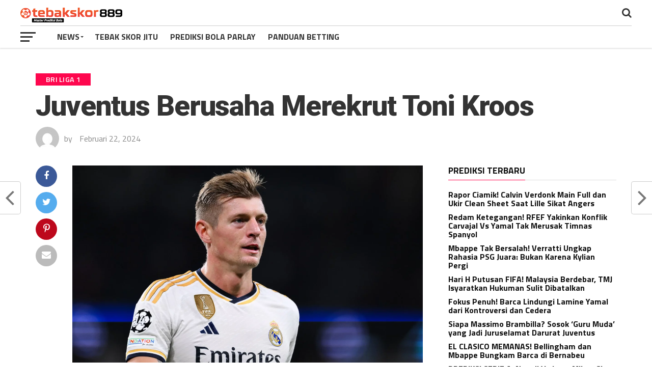

--- FILE ---
content_type: text/html; charset=UTF-8
request_url: https://tebakskor889.com/juventus-berusaha-merekrut-toni-kroos/
body_size: 19349
content:
<!DOCTYPE html>
<html lang="id">
<head>
<meta charset="UTF-8" >
<meta name="viewport" id="viewport" content="width=device-width, initial-scale=1.0, maximum-scale=1.0, minimum-scale=1.0, user-scalable=no" />
<link rel="pingback" href="https://tebakskor889.com/xmlrpc.php" />
<meta property="og:image" content="https://tebakskor889.com/wp-content/uploads/2024/02/Toni_Kroos_Real_Madrid_2023-1000x600.webp" />
<meta name="twitter:image" content="https://tebakskor889.com/wp-content/uploads/2024/02/Toni_Kroos_Real_Madrid_2023-1000x600.webp" />
<meta property="og:type" content="article" />
<meta property="og:description" content="tebakskor889 &#8211; Juventus tengah mengambil langkah besar dengan mencoba merekrut Toni Kroos dari Real Madrid di musim panas mendatang. Manuver ini menandakan ambisi Si Nyonya Tua untuk meningkatkan kualitas skuad mereka dengan menghadirkan pemain berpengalaman seperti Kroos. Toni Kroos telah menjadi salah satu pemain kunci di lini tengah Real Madrid selama satu dekade terakhir. Sejak [&hellip;]" />
<meta name="twitter:card" content="summary">
<meta name="twitter:url" content="https://tebakskor889.com/juventus-berusaha-merekrut-toni-kroos/">
<meta name="twitter:title" content="Juventus Berusaha Merekrut Toni Kroos">
<meta name="twitter:description" content="tebakskor889 &#8211; Juventus tengah mengambil langkah besar dengan mencoba merekrut Toni Kroos dari Real Madrid di musim panas mendatang. Manuver ini menandakan ambisi Si Nyonya Tua untuk meningkatkan kualitas skuad mereka dengan menghadirkan pemain berpengalaman seperti Kroos. Toni Kroos telah menjadi salah satu pemain kunci di lini tengah Real Madrid selama satu dekade terakhir. Sejak [&hellip;]">
<meta name="keywords" content="Master Prediksi Bola, Tebakskor889, Tebakskor, Tebak skor online, Prediksi Bola Jitu, Prediksi Bola Akurat,tebak skor, prediksi skor">
<meta name='robots' content='index, follow, max-image-preview:large, max-snippet:-1, max-video-preview:-1' />
	<style>img:is([sizes="auto" i], [sizes^="auto," i]) { contain-intrinsic-size: 3000px 1500px }</style>
	
	<!-- This site is optimized with the Yoast SEO plugin v26.1.1 - https://yoast.com/wordpress/plugins/seo/ -->
	<title>Juventus Berusaha Merekrut Toni Kroos</title>
	<meta name="description" content="Juventus tengah mengambil langkah besar dengan mencoba merekrut Toni Kroos dari Real Madrid di musim panas mendatang. Manuver" />
	<link rel="canonical" href="https://tebakskor889.com/juventus-berusaha-merekrut-toni-kroos/" />
	<meta property="og:locale" content="id_ID" />
	<meta property="og:type" content="article" />
	<meta property="og:title" content="Juventus Berusaha Merekrut Toni Kroos" />
	<meta property="og:description" content="Juventus tengah mengambil langkah besar dengan mencoba merekrut Toni Kroos dari Real Madrid di musim panas mendatang. Manuver" />
	<meta property="og:url" content="https://tebakskor889.com/juventus-berusaha-merekrut-toni-kroos/" />
	<meta property="og:site_name" content="TEBAKSKOR889" />
	<meta property="article:published_time" content="2024-02-22T02:25:24+00:00" />
	<meta property="og:image" content="https://tebakskor889.com/wp-content/uploads/2024/02/Toni_Kroos_Real_Madrid_2023-scaled.webp" />
	<meta property="og:image:width" content="2560" />
	<meta property="og:image:height" content="1440" />
	<meta property="og:image:type" content="image/webp" />
	<meta name="twitter:card" content="summary_large_image" />
	<meta name="twitter:label1" content="Ditulis oleh" />
	<meta name="twitter:data1" content="" />
	<meta name="twitter:label2" content="Estimasi waktu membaca" />
	<meta name="twitter:data2" content="6 menit" />
	<script type="application/ld+json" class="yoast-schema-graph">{"@context":"https://schema.org","@graph":[{"@type":"WebPage","@id":"https://tebakskor889.com/juventus-berusaha-merekrut-toni-kroos/","url":"https://tebakskor889.com/juventus-berusaha-merekrut-toni-kroos/","name":"Juventus Berusaha Merekrut Toni Kroos","isPartOf":{"@id":"https://tebakskor889.com/#website"},"primaryImageOfPage":{"@id":"https://tebakskor889.com/juventus-berusaha-merekrut-toni-kroos/#primaryimage"},"image":{"@id":"https://tebakskor889.com/juventus-berusaha-merekrut-toni-kroos/#primaryimage"},"thumbnailUrl":"https://tebakskor889.com/wp-content/uploads/2024/02/Toni_Kroos_Real_Madrid_2023-scaled.webp","datePublished":"2024-02-22T02:25:24+00:00","author":{"@id":""},"description":"Juventus tengah mengambil langkah besar dengan mencoba merekrut Toni Kroos dari Real Madrid di musim panas mendatang. Manuver","breadcrumb":{"@id":"https://tebakskor889.com/juventus-berusaha-merekrut-toni-kroos/#breadcrumb"},"inLanguage":"id","potentialAction":[{"@type":"ReadAction","target":["https://tebakskor889.com/juventus-berusaha-merekrut-toni-kroos/"]}]},{"@type":"ImageObject","inLanguage":"id","@id":"https://tebakskor889.com/juventus-berusaha-merekrut-toni-kroos/#primaryimage","url":"https://tebakskor889.com/wp-content/uploads/2024/02/Toni_Kroos_Real_Madrid_2023-scaled.webp","contentUrl":"https://tebakskor889.com/wp-content/uploads/2024/02/Toni_Kroos_Real_Madrid_2023-scaled.webp","width":2560,"height":1440,"caption":"Juventus Berusaha Merekrut Toni Kroos"},{"@type":"BreadcrumbList","@id":"https://tebakskor889.com/juventus-berusaha-merekrut-toni-kroos/#breadcrumb","itemListElement":[{"@type":"ListItem","position":1,"name":"Home","item":"https://tebakskor889.com/"},{"@type":"ListItem","position":2,"name":"Liga Inggris","item":"https://tebakskor889.com/category/liga-inggris/"},{"@type":"ListItem","position":3,"name":"Juventus Berusaha Merekrut Toni Kroos"}]},{"@type":"WebSite","@id":"https://tebakskor889.com/#website","url":"https://tebakskor889.com/","name":"Prediksi Tebak Skor Bola Terbaik & Rangkuman Bola Parlay Hari ini","description":"Prediksi Bola Tebak Skor Terbaik Hari Ini","alternateName":"Prediksi Bola Tebak Skor Terbaik Hari Ini","potentialAction":[{"@type":"SearchAction","target":{"@type":"EntryPoint","urlTemplate":"https://tebakskor889.com/?s={search_term_string}"},"query-input":{"@type":"PropertyValueSpecification","valueRequired":true,"valueName":"search_term_string"}}],"inLanguage":"id"},{"@type":"Person","@id":"","url":"https://tebakskor889.com/author/"}]}</script>
	<!-- / Yoast SEO plugin. -->


<link rel='dns-prefetch' href='//fonts.googleapis.com' />
<link rel="alternate" type="application/rss+xml" title="TEBAKSKOR889 &raquo; Feed" href="https://tebakskor889.com/feed/" />
<link rel="alternate" type="application/rss+xml" title="TEBAKSKOR889 &raquo; Umpan Komentar" href="https://tebakskor889.com/comments/feed/" />
<link rel="alternate" type="application/rss+xml" title="TEBAKSKOR889 &raquo; Juventus Berusaha Merekrut Toni Kroos Umpan Komentar" href="https://tebakskor889.com/juventus-berusaha-merekrut-toni-kroos/feed/" />
<script type="text/javascript">
/* <![CDATA[ */
window._wpemojiSettings = {"baseUrl":"https:\/\/s.w.org\/images\/core\/emoji\/16.0.1\/72x72\/","ext":".png","svgUrl":"https:\/\/s.w.org\/images\/core\/emoji\/16.0.1\/svg\/","svgExt":".svg","source":{"concatemoji":"https:\/\/tebakskor889.com\/wp-includes\/js\/wp-emoji-release.min.js?ver=6.8.3"}};
/*! This file is auto-generated */
!function(s,n){var o,i,e;function c(e){try{var t={supportTests:e,timestamp:(new Date).valueOf()};sessionStorage.setItem(o,JSON.stringify(t))}catch(e){}}function p(e,t,n){e.clearRect(0,0,e.canvas.width,e.canvas.height),e.fillText(t,0,0);var t=new Uint32Array(e.getImageData(0,0,e.canvas.width,e.canvas.height).data),a=(e.clearRect(0,0,e.canvas.width,e.canvas.height),e.fillText(n,0,0),new Uint32Array(e.getImageData(0,0,e.canvas.width,e.canvas.height).data));return t.every(function(e,t){return e===a[t]})}function u(e,t){e.clearRect(0,0,e.canvas.width,e.canvas.height),e.fillText(t,0,0);for(var n=e.getImageData(16,16,1,1),a=0;a<n.data.length;a++)if(0!==n.data[a])return!1;return!0}function f(e,t,n,a){switch(t){case"flag":return n(e,"\ud83c\udff3\ufe0f\u200d\u26a7\ufe0f","\ud83c\udff3\ufe0f\u200b\u26a7\ufe0f")?!1:!n(e,"\ud83c\udde8\ud83c\uddf6","\ud83c\udde8\u200b\ud83c\uddf6")&&!n(e,"\ud83c\udff4\udb40\udc67\udb40\udc62\udb40\udc65\udb40\udc6e\udb40\udc67\udb40\udc7f","\ud83c\udff4\u200b\udb40\udc67\u200b\udb40\udc62\u200b\udb40\udc65\u200b\udb40\udc6e\u200b\udb40\udc67\u200b\udb40\udc7f");case"emoji":return!a(e,"\ud83e\udedf")}return!1}function g(e,t,n,a){var r="undefined"!=typeof WorkerGlobalScope&&self instanceof WorkerGlobalScope?new OffscreenCanvas(300,150):s.createElement("canvas"),o=r.getContext("2d",{willReadFrequently:!0}),i=(o.textBaseline="top",o.font="600 32px Arial",{});return e.forEach(function(e){i[e]=t(o,e,n,a)}),i}function t(e){var t=s.createElement("script");t.src=e,t.defer=!0,s.head.appendChild(t)}"undefined"!=typeof Promise&&(o="wpEmojiSettingsSupports",i=["flag","emoji"],n.supports={everything:!0,everythingExceptFlag:!0},e=new Promise(function(e){s.addEventListener("DOMContentLoaded",e,{once:!0})}),new Promise(function(t){var n=function(){try{var e=JSON.parse(sessionStorage.getItem(o));if("object"==typeof e&&"number"==typeof e.timestamp&&(new Date).valueOf()<e.timestamp+604800&&"object"==typeof e.supportTests)return e.supportTests}catch(e){}return null}();if(!n){if("undefined"!=typeof Worker&&"undefined"!=typeof OffscreenCanvas&&"undefined"!=typeof URL&&URL.createObjectURL&&"undefined"!=typeof Blob)try{var e="postMessage("+g.toString()+"("+[JSON.stringify(i),f.toString(),p.toString(),u.toString()].join(",")+"));",a=new Blob([e],{type:"text/javascript"}),r=new Worker(URL.createObjectURL(a),{name:"wpTestEmojiSupports"});return void(r.onmessage=function(e){c(n=e.data),r.terminate(),t(n)})}catch(e){}c(n=g(i,f,p,u))}t(n)}).then(function(e){for(var t in e)n.supports[t]=e[t],n.supports.everything=n.supports.everything&&n.supports[t],"flag"!==t&&(n.supports.everythingExceptFlag=n.supports.everythingExceptFlag&&n.supports[t]);n.supports.everythingExceptFlag=n.supports.everythingExceptFlag&&!n.supports.flag,n.DOMReady=!1,n.readyCallback=function(){n.DOMReady=!0}}).then(function(){return e}).then(function(){var e;n.supports.everything||(n.readyCallback(),(e=n.source||{}).concatemoji?t(e.concatemoji):e.wpemoji&&e.twemoji&&(t(e.twemoji),t(e.wpemoji)))}))}((window,document),window._wpemojiSettings);
/* ]]> */
</script>
<style id='wp-emoji-styles-inline-css' type='text/css'>

	img.wp-smiley, img.emoji {
		display: inline !important;
		border: none !important;
		box-shadow: none !important;
		height: 1em !important;
		width: 1em !important;
		margin: 0 0.07em !important;
		vertical-align: -0.1em !important;
		background: none !important;
		padding: 0 !important;
	}
</style>
<link rel='stylesheet' id='wp-block-library-css' href='https://tebakskor889.com/wp-includes/css/dist/block-library/style.min.css?ver=6.8.3' type='text/css' media='all' />
<style id='classic-theme-styles-inline-css' type='text/css'>
/*! This file is auto-generated */
.wp-block-button__link{color:#fff;background-color:#32373c;border-radius:9999px;box-shadow:none;text-decoration:none;padding:calc(.667em + 2px) calc(1.333em + 2px);font-size:1.125em}.wp-block-file__button{background:#32373c;color:#fff;text-decoration:none}
</style>
<style id='global-styles-inline-css' type='text/css'>
:root{--wp--preset--aspect-ratio--square: 1;--wp--preset--aspect-ratio--4-3: 4/3;--wp--preset--aspect-ratio--3-4: 3/4;--wp--preset--aspect-ratio--3-2: 3/2;--wp--preset--aspect-ratio--2-3: 2/3;--wp--preset--aspect-ratio--16-9: 16/9;--wp--preset--aspect-ratio--9-16: 9/16;--wp--preset--color--black: #000000;--wp--preset--color--cyan-bluish-gray: #abb8c3;--wp--preset--color--white: #ffffff;--wp--preset--color--pale-pink: #f78da7;--wp--preset--color--vivid-red: #cf2e2e;--wp--preset--color--luminous-vivid-orange: #ff6900;--wp--preset--color--luminous-vivid-amber: #fcb900;--wp--preset--color--light-green-cyan: #7bdcb5;--wp--preset--color--vivid-green-cyan: #00d084;--wp--preset--color--pale-cyan-blue: #8ed1fc;--wp--preset--color--vivid-cyan-blue: #0693e3;--wp--preset--color--vivid-purple: #9b51e0;--wp--preset--gradient--vivid-cyan-blue-to-vivid-purple: linear-gradient(135deg,rgba(6,147,227,1) 0%,rgb(155,81,224) 100%);--wp--preset--gradient--light-green-cyan-to-vivid-green-cyan: linear-gradient(135deg,rgb(122,220,180) 0%,rgb(0,208,130) 100%);--wp--preset--gradient--luminous-vivid-amber-to-luminous-vivid-orange: linear-gradient(135deg,rgba(252,185,0,1) 0%,rgba(255,105,0,1) 100%);--wp--preset--gradient--luminous-vivid-orange-to-vivid-red: linear-gradient(135deg,rgba(255,105,0,1) 0%,rgb(207,46,46) 100%);--wp--preset--gradient--very-light-gray-to-cyan-bluish-gray: linear-gradient(135deg,rgb(238,238,238) 0%,rgb(169,184,195) 100%);--wp--preset--gradient--cool-to-warm-spectrum: linear-gradient(135deg,rgb(74,234,220) 0%,rgb(151,120,209) 20%,rgb(207,42,186) 40%,rgb(238,44,130) 60%,rgb(251,105,98) 80%,rgb(254,248,76) 100%);--wp--preset--gradient--blush-light-purple: linear-gradient(135deg,rgb(255,206,236) 0%,rgb(152,150,240) 100%);--wp--preset--gradient--blush-bordeaux: linear-gradient(135deg,rgb(254,205,165) 0%,rgb(254,45,45) 50%,rgb(107,0,62) 100%);--wp--preset--gradient--luminous-dusk: linear-gradient(135deg,rgb(255,203,112) 0%,rgb(199,81,192) 50%,rgb(65,88,208) 100%);--wp--preset--gradient--pale-ocean: linear-gradient(135deg,rgb(255,245,203) 0%,rgb(182,227,212) 50%,rgb(51,167,181) 100%);--wp--preset--gradient--electric-grass: linear-gradient(135deg,rgb(202,248,128) 0%,rgb(113,206,126) 100%);--wp--preset--gradient--midnight: linear-gradient(135deg,rgb(2,3,129) 0%,rgb(40,116,252) 100%);--wp--preset--font-size--small: 13px;--wp--preset--font-size--medium: 20px;--wp--preset--font-size--large: 36px;--wp--preset--font-size--x-large: 42px;--wp--preset--spacing--20: 0.44rem;--wp--preset--spacing--30: 0.67rem;--wp--preset--spacing--40: 1rem;--wp--preset--spacing--50: 1.5rem;--wp--preset--spacing--60: 2.25rem;--wp--preset--spacing--70: 3.38rem;--wp--preset--spacing--80: 5.06rem;--wp--preset--shadow--natural: 6px 6px 9px rgba(0, 0, 0, 0.2);--wp--preset--shadow--deep: 12px 12px 50px rgba(0, 0, 0, 0.4);--wp--preset--shadow--sharp: 6px 6px 0px rgba(0, 0, 0, 0.2);--wp--preset--shadow--outlined: 6px 6px 0px -3px rgba(255, 255, 255, 1), 6px 6px rgba(0, 0, 0, 1);--wp--preset--shadow--crisp: 6px 6px 0px rgba(0, 0, 0, 1);}:where(.is-layout-flex){gap: 0.5em;}:where(.is-layout-grid){gap: 0.5em;}body .is-layout-flex{display: flex;}.is-layout-flex{flex-wrap: wrap;align-items: center;}.is-layout-flex > :is(*, div){margin: 0;}body .is-layout-grid{display: grid;}.is-layout-grid > :is(*, div){margin: 0;}:where(.wp-block-columns.is-layout-flex){gap: 2em;}:where(.wp-block-columns.is-layout-grid){gap: 2em;}:where(.wp-block-post-template.is-layout-flex){gap: 1.25em;}:where(.wp-block-post-template.is-layout-grid){gap: 1.25em;}.has-black-color{color: var(--wp--preset--color--black) !important;}.has-cyan-bluish-gray-color{color: var(--wp--preset--color--cyan-bluish-gray) !important;}.has-white-color{color: var(--wp--preset--color--white) !important;}.has-pale-pink-color{color: var(--wp--preset--color--pale-pink) !important;}.has-vivid-red-color{color: var(--wp--preset--color--vivid-red) !important;}.has-luminous-vivid-orange-color{color: var(--wp--preset--color--luminous-vivid-orange) !important;}.has-luminous-vivid-amber-color{color: var(--wp--preset--color--luminous-vivid-amber) !important;}.has-light-green-cyan-color{color: var(--wp--preset--color--light-green-cyan) !important;}.has-vivid-green-cyan-color{color: var(--wp--preset--color--vivid-green-cyan) !important;}.has-pale-cyan-blue-color{color: var(--wp--preset--color--pale-cyan-blue) !important;}.has-vivid-cyan-blue-color{color: var(--wp--preset--color--vivid-cyan-blue) !important;}.has-vivid-purple-color{color: var(--wp--preset--color--vivid-purple) !important;}.has-black-background-color{background-color: var(--wp--preset--color--black) !important;}.has-cyan-bluish-gray-background-color{background-color: var(--wp--preset--color--cyan-bluish-gray) !important;}.has-white-background-color{background-color: var(--wp--preset--color--white) !important;}.has-pale-pink-background-color{background-color: var(--wp--preset--color--pale-pink) !important;}.has-vivid-red-background-color{background-color: var(--wp--preset--color--vivid-red) !important;}.has-luminous-vivid-orange-background-color{background-color: var(--wp--preset--color--luminous-vivid-orange) !important;}.has-luminous-vivid-amber-background-color{background-color: var(--wp--preset--color--luminous-vivid-amber) !important;}.has-light-green-cyan-background-color{background-color: var(--wp--preset--color--light-green-cyan) !important;}.has-vivid-green-cyan-background-color{background-color: var(--wp--preset--color--vivid-green-cyan) !important;}.has-pale-cyan-blue-background-color{background-color: var(--wp--preset--color--pale-cyan-blue) !important;}.has-vivid-cyan-blue-background-color{background-color: var(--wp--preset--color--vivid-cyan-blue) !important;}.has-vivid-purple-background-color{background-color: var(--wp--preset--color--vivid-purple) !important;}.has-black-border-color{border-color: var(--wp--preset--color--black) !important;}.has-cyan-bluish-gray-border-color{border-color: var(--wp--preset--color--cyan-bluish-gray) !important;}.has-white-border-color{border-color: var(--wp--preset--color--white) !important;}.has-pale-pink-border-color{border-color: var(--wp--preset--color--pale-pink) !important;}.has-vivid-red-border-color{border-color: var(--wp--preset--color--vivid-red) !important;}.has-luminous-vivid-orange-border-color{border-color: var(--wp--preset--color--luminous-vivid-orange) !important;}.has-luminous-vivid-amber-border-color{border-color: var(--wp--preset--color--luminous-vivid-amber) !important;}.has-light-green-cyan-border-color{border-color: var(--wp--preset--color--light-green-cyan) !important;}.has-vivid-green-cyan-border-color{border-color: var(--wp--preset--color--vivid-green-cyan) !important;}.has-pale-cyan-blue-border-color{border-color: var(--wp--preset--color--pale-cyan-blue) !important;}.has-vivid-cyan-blue-border-color{border-color: var(--wp--preset--color--vivid-cyan-blue) !important;}.has-vivid-purple-border-color{border-color: var(--wp--preset--color--vivid-purple) !important;}.has-vivid-cyan-blue-to-vivid-purple-gradient-background{background: var(--wp--preset--gradient--vivid-cyan-blue-to-vivid-purple) !important;}.has-light-green-cyan-to-vivid-green-cyan-gradient-background{background: var(--wp--preset--gradient--light-green-cyan-to-vivid-green-cyan) !important;}.has-luminous-vivid-amber-to-luminous-vivid-orange-gradient-background{background: var(--wp--preset--gradient--luminous-vivid-amber-to-luminous-vivid-orange) !important;}.has-luminous-vivid-orange-to-vivid-red-gradient-background{background: var(--wp--preset--gradient--luminous-vivid-orange-to-vivid-red) !important;}.has-very-light-gray-to-cyan-bluish-gray-gradient-background{background: var(--wp--preset--gradient--very-light-gray-to-cyan-bluish-gray) !important;}.has-cool-to-warm-spectrum-gradient-background{background: var(--wp--preset--gradient--cool-to-warm-spectrum) !important;}.has-blush-light-purple-gradient-background{background: var(--wp--preset--gradient--blush-light-purple) !important;}.has-blush-bordeaux-gradient-background{background: var(--wp--preset--gradient--blush-bordeaux) !important;}.has-luminous-dusk-gradient-background{background: var(--wp--preset--gradient--luminous-dusk) !important;}.has-pale-ocean-gradient-background{background: var(--wp--preset--gradient--pale-ocean) !important;}.has-electric-grass-gradient-background{background: var(--wp--preset--gradient--electric-grass) !important;}.has-midnight-gradient-background{background: var(--wp--preset--gradient--midnight) !important;}.has-small-font-size{font-size: var(--wp--preset--font-size--small) !important;}.has-medium-font-size{font-size: var(--wp--preset--font-size--medium) !important;}.has-large-font-size{font-size: var(--wp--preset--font-size--large) !important;}.has-x-large-font-size{font-size: var(--wp--preset--font-size--x-large) !important;}
:where(.wp-block-post-template.is-layout-flex){gap: 1.25em;}:where(.wp-block-post-template.is-layout-grid){gap: 1.25em;}
:where(.wp-block-columns.is-layout-flex){gap: 2em;}:where(.wp-block-columns.is-layout-grid){gap: 2em;}
:root :where(.wp-block-pullquote){font-size: 1.5em;line-height: 1.6;}
</style>
<link rel='stylesheet' id='mvp-custom-style-css' href='https://tebakskor889.com/wp-content/themes/the-leagues/style.css?ver=6.8.3' type='text/css' media='all' />
<style id='mvp-custom-style-inline-css' type='text/css'>


#mvp-wallpaper {
	background: url() no-repeat 50% 0;
	}

a,
a:visited,
.post-info-name a,
ul.mvp-author-info-list li.mvp-author-info-name span a,
.woocommerce .woocommerce-breadcrumb a {
	color: #0077ee;
	}

#mvp-comments-button a,
#mvp-comments-button span.mvp-comment-but-text,
a.mvp-inf-more-but,
.sp-template a,
.sp-data-table a {
	color: #0077ee !important;
	}

#mvp-comments-button a:hover,
#mvp-comments-button span.mvp-comment-but-text:hover,
a.mvp-inf-more-but:hover {
	border: 1px solid #0077ee;
	color: #0077ee !important;
	}

a:hover,
.mvp-feat4-sub-text h2 a:hover,
span.mvp-widget-head-link a,
.mvp-widget-list-text1 h2 a:hover,
.mvp-blog-story-text h2 a:hover,
.mvp-side-tab-text h2 a:hover,
.mvp-more-post-text h2 a:hover,
span.mvp-blog-story-author a,
.woocommerce .woocommerce-breadcrumb a:hover,
#mvp-side-wrap a:hover,
.mvp-post-info-top h3 a:hover,
#mvp-side-wrap .mvp-widget-feat-text h3 a:hover,
.mvp-widget-author-text h3 a:hover,
#mvp-side-wrap .mvp-widget-author-text h3 a:hover,
.mvp-feat5-text h2 a:hover {
	color: #fe074e !important;
	}

#mvp-main-nav-wrap,
#mvp-fly-wrap,
ul.mvp-fly-soc-list li a:hover {
	background: #ffffff;
	}

ul.mvp-fly-soc-list li a {
	color: #ffffff !important;
	}

#mvp-nav-menu ul li a,
span.mvp-nav-soc-head,
span.mvp-nav-search-but,
span.mvp-nav-soc-but,
nav.mvp-fly-nav-menu ul li.menu-item-has-children:after,
nav.mvp-fly-nav-menu ul li.menu-item-has-children.tog-minus:after,
nav.mvp-fly-nav-menu ul li a,
span.mvp-fly-soc-head {
	color: #333333;
	}

ul.mvp-fly-soc-list li a:hover {
	color: #333333 !important;
	}

.mvp-fly-but-wrap span,
ul.mvp-fly-soc-list li a {
	background: #333333;
	}

ul.mvp-fly-soc-list li a:hover {
	border: 2px solid #333333;
	}

#mvp-nav-menu ul li.menu-item-has-children ul.sub-menu li a:after,
#mvp-nav-menu ul li.menu-item-has-children ul.sub-menu li ul.sub-menu li a:after,
#mvp-nav-menu ul li.menu-item-has-children ul.sub-menu li ul.sub-menu li ul.sub-menu li a:after,
#mvp-nav-menu ul li.menu-item-has-children ul.mvp-mega-list li a:after,
#mvp-nav-menu ul li.menu-item-has-children a:after {
	border-color: #333333 transparent transparent transparent;
	}

#mvp-nav-menu ul li:hover a,
span.mvp-nav-search-but:hover,
span.mvp-nav-soc-but:hover,
#mvp-nav-menu ul li ul.mvp-mega-list li a:hover,
nav.mvp-fly-nav-menu ul li a:hover {
	color: #fe074e !important;
	}

#mvp-nav-menu ul li:hover a {
	border-bottom: 1px solid #fe074e;
	}

.mvp-fly-but-wrap:hover span {
	background: #fe074e;
	}

#mvp-nav-menu ul li.menu-item-has-children:hover a:after {
	border-color: #fe074e transparent transparent transparent !important;
	}

ul.mvp-score-list li:hover {
	border: 1px solid #fe074e;
	}

.es-nav span:hover a,
ul.mvp-side-tab-list li span.mvp-side-tab-head i {
	color: #fe074e;
	}

span.mvp-feat1-cat,
.mvp-vid-box-wrap,
span.mvp-post-cat,
.mvp-prev-next-text a,
.mvp-prev-next-text a:visited,
.mvp-prev-next-text a:hover,
.mvp-mob-soc-share-but,
.mvp-scores-status,
.sportspress h1.mvp-post-title .sp-player-number {
	background: #fe074e;
	}

.sp-table-caption {
	background: #fe074e !important;
	}

.woocommerce .star-rating span:before,
.woocommerce-message:before,
.woocommerce-info:before,
.woocommerce-message:before {
	color: #fe074e;
	}

.woocommerce .widget_price_filter .ui-slider .ui-slider-range,
.woocommerce .widget_price_filter .ui-slider .ui-slider-handle,
.woocommerce span.onsale,
.woocommerce #respond input#submit.alt,
.woocommerce a.button.alt,
.woocommerce button.button.alt,
.woocommerce input.button.alt,
.woocommerce #respond input#submit.alt:hover,
.woocommerce a.button.alt:hover,
.woocommerce button.button.alt:hover,
.woocommerce input.button.alt:hover {
	background-color: #fe074e;
	}

span.mvp-sec-head,
.mvp-authors-name {
	border-bottom: 1px solid #fe074e;
	}

.woocommerce-error,
.woocommerce-info,
.woocommerce-message {
	border-top-color: #fe074e;
	}

#mvp-nav-menu ul li a,
nav.mvp-fly-nav-menu ul li a,
#mvp-foot-nav ul.menu li a,
#mvp-foot-menu ul.menu li a {
	font-family: 'Titillium Web', sans-serif;
	}

body,
.mvp-feat1-text p,
.mvp-feat4-main-text p,
.mvp-feat2-main-text p,
.mvp-feat3-main-text p,
.mvp-feat4-sub-text p,
.mvp-widget-list-text1 p,
.mvp-blog-story-text p,
.mvp-blog-story-info,
span.mvp-post-excerpt,
ul.mvp-author-info-list li.mvp-author-info-name p,
ul.mvp-author-info-list li.mvp-author-info-name span,
.mvp-post-date,
span.mvp-feat-caption,
span.mvp-feat-caption-wide,
#mvp-content-main p,
#mvp-author-box-text p,
.mvp-more-post-text p,
#mvp-404 p,
#mvp-foot-copy,
#searchform input,
span.mvp-author-page-desc,
#woo-content p,
.mvp-search-text p,
#comments .c p,
.mvp-widget-feat-text p,
.mvp-feat5-text p {
	font-family: 'Titillium Web', sans-serif;
	}

span.mvp-nav-soc-head,
.mvp-score-status p,
.mvp-score-teams p,
.mvp-scores-status p,
.mvp-scores-teams p,
ul.mvp-feat2-list li h3,
.mvp-feat4-sub-text h3,
.mvp-widget-head-wrap h4,
span.mvp-widget-head-link,
.mvp-widget-list-text1 h3,
.mvp-blog-story-text h3,
ul.mvp-side-tab-list li span.mvp-side-tab-head,
.mvp-side-tab-text h3,
span.mvp-post-cat,
.mvp-post-tags,
span.mvp-author-box-name,
#mvp-comments-button a,
#mvp-comments-button span.mvp-comment-but-text,
span.mvp-sec-head,
a.mvp-inf-more-but,
.pagination span, .pagination a,
.woocommerce ul.product_list_widget span.product-title,
.woocommerce ul.product_list_widget li a,
.woocommerce #reviews #comments ol.commentlist li .comment-text p.meta,
.woocommerce .related h2,
.woocommerce div.product .woocommerce-tabs .panel h2,
.woocommerce div.product .product_title,
#mvp-content-main h1,
#mvp-content-main h2,
#mvp-content-main h3,
#mvp-content-main h4,
#mvp-content-main h5,
#mvp-content-main h6,
#woo-content h1.page-title,
.woocommerce .woocommerce-breadcrumb,
.mvp-authors-name,
#respond #submit,
.comment-reply a,
#cancel-comment-reply-link,
span.mvp-feat1-cat,
span.mvp-post-info-date,
.mvp-widget-feat-text h3,
.mvp-widget-author-text h3 a,
.sp-table-caption {
	font-family: 'Titillium Web', sans-serif !important;
	}

.mvp-feat1-text h2,
.mvp-feat1-text h2.mvp-stand-title,
.mvp-feat4-main-text h2,
.mvp-feat4-main-text h2.mvp-stand-title,
.mvp-feat1-sub-text h2,
.mvp-feat2-main-text h2,
.mvp-feat2-sub-text h2,
ul.mvp-feat2-list li h2,
.mvp-feat3-main-text h2,
.mvp-feat3-sub-text h2,
.mvp-feat4-sub-text h2 a,
.mvp-widget-list-text1 h2 a,
.mvp-blog-story-text h2 a,
.mvp-side-tab-text h2 a,
#mvp-content-main blockquote p,
.mvp-more-post-text h2 a,
h2.mvp-authors-latest a,
.mvp-widget-feat-text h2 a,
.mvp-widget-author-text h2 a,
.mvp-feat5-text h2 a,
.mvp-scores-title h2 a {
	font-family: 'Roboto Condensed', sans-serif;
	}

h1.mvp-post-title,
.mvp-cat-head h1,
#mvp-404 h1,
h1.mvp-author-top-head,
#woo-content h1.page-title,
.woocommerce div.product .product_title,
.woocommerce ul.products li.product h3 {
	font-family: 'Roboto', sans-serif;
	}

	

	.mvp-nav-links {
		display: none;
		}
		

	.single #mvp-foot-wrap {
		padding-bottom: 70px;
		}
		
</style>
<link rel='stylesheet' id='mvp-reset-css' href='https://tebakskor889.com/wp-content/themes/the-leagues/css/reset.css?ver=6.8.3' type='text/css' media='all' />
<link rel='stylesheet' id='fontawesome-css' href='https://tebakskor889.com/wp-content/themes/the-leagues/font-awesome/css/font-awesome.css?ver=6.8.3' type='text/css' media='all' />
<link rel='stylesheet' id='mvp-fonts-css' href='//fonts.googleapis.com/css?family=Advent+Pro%3A700%7CRoboto%3A300%2C400%2C500%2C700%2C900%7COswald%3A300%2C400%2C700%7CLato%3A300%2C400%2C700%7CWork+Sans%3A200%2C300%2C400%2C500%2C600%2C700%2C800%2C900%7COpen+Sans%3A400%2C700%2C800%7CRoboto+Condensed%3A100%2C200%2C300%2C400%2C500%2C600%2C700%2C800%2C900%7CRoboto%3A100%2C200%2C300%2C400%2C500%2C600%2C700%2C800%2C900%7CTitillium+Web%3A100%2C200%2C300%2C400%2C500%2C600%2C700%2C800%2C900%7CTitillium+Web%3A100%2C200%2C300%2C400%2C500%2C600%2C700%2C800%2C900%7CTitillium+Web%3A100%2C200%2C300%2C400%2C500%2C600%2C700%2C800%2C900&#038;subset=latin,latin-ext,cyrillic,cyrillic-ext,greek-ext,greek,vietnamese' type='text/css' media='all' />
<link rel='stylesheet' id='mvp-media-queries-css' href='https://tebakskor889.com/wp-content/themes/the-leagues/css/media-queries.css?ver=6.8.3' type='text/css' media='all' />
<script type="text/javascript" src="https://tebakskor889.com/wp-includes/js/jquery/jquery.min.js?ver=3.7.1" id="jquery-core-js"></script>
<script type="text/javascript" src="https://tebakskor889.com/wp-includes/js/jquery/jquery-migrate.min.js?ver=3.4.1" id="jquery-migrate-js"></script>
<link rel="https://api.w.org/" href="https://tebakskor889.com/wp-json/" /><link rel="alternate" title="JSON" type="application/json" href="https://tebakskor889.com/wp-json/wp/v2/posts/3728" /><link rel="EditURI" type="application/rsd+xml" title="RSD" href="https://tebakskor889.com/xmlrpc.php?rsd" />
<meta name="generator" content="WordPress 6.8.3" />
<link rel='shortlink' href='https://tebakskor889.com/?p=3728' />
<link rel="alternate" title="oEmbed (JSON)" type="application/json+oembed" href="https://tebakskor889.com/wp-json/oembed/1.0/embed?url=https%3A%2F%2Ftebakskor889.com%2Fjuventus-berusaha-merekrut-toni-kroos%2F" />
<link rel="alternate" title="oEmbed (XML)" type="text/xml+oembed" href="https://tebakskor889.com/wp-json/oembed/1.0/embed?url=https%3A%2F%2Ftebakskor889.com%2Fjuventus-berusaha-merekrut-toni-kroos%2F&#038;format=xml" />
<link rel="icon" href="https://tebakskor889.com/wp-content/uploads/2023/09/fav-icon.png" sizes="32x32" />
<link rel="icon" href="https://tebakskor889.com/wp-content/uploads/2023/09/fav-icon.png" sizes="192x192" />
<link rel="apple-touch-icon" href="https://tebakskor889.com/wp-content/uploads/2023/09/fav-icon.png" />
<meta name="msapplication-TileImage" content="https://tebakskor889.com/wp-content/uploads/2023/09/fav-icon.png" />
		<style type="text/css" id="wp-custom-css">
			.link-footer-base {
  display: flex;
  justify-content: center;
  align-items: center;
  position: fixed;
  z-index: 99999999999999;
  bottom: 0;
  left: 0;
  right: 0;
  padding: 4px 0;
}
.main-box {
	position:relative;
}

.close-footer {
  position: absolute;
  top: -10px;
  right: 0px;
  background: #e11d48;
  color: #fff;
  border: none;
  border-radius: 50%;
  width: 24px;
  height: 24px;
  font-size: 14px;
  cursor: pointer;
}		</style>
			<!-- Google tag (gtag.js) -->
<script async src="https://www.googletagmanager.com/gtag/js?id=G-4061XPXBNS"></script>
<script>
  window.dataLayer = window.dataLayer || [];
  function gtag(){dataLayer.push(arguments);}
  gtag('js', new Date());

  gtag('config', 'G-4061XPXBNS');
</script>
</head>
<body class="wp-singular post-template-default single single-post postid-3728 single-format-standard wp-embed-responsive wp-theme-the-leagues">
	<div id="mvp-fly-wrap">
	<div id="mvp-fly-menu-top" class="left relative">
		<div class="mvp-fly-top-out left relative">
			<div class="mvp-fly-top-in">
				<div id="mvp-fly-logo" class="left relative">
											<a href="https://tebakskor889.com/"><img src="https://tebakskor889.com/wp-content/uploads/2022/12/Tebakskor889.png" alt="TEBAKSKOR889" data-rjs="2" /></a>
									</div><!--mvp-fly-logo-->
			</div><!--mvp-fly-top-in-->
			<div class="mvp-fly-but-wrap mvp-fly-but-menu mvp-fly-but-click">
				<span></span>
				<span></span>
				<span></span>
				<span></span>
			</div><!--mvp-fly-but-wrap-->
		</div><!--mvp-fly-top-out-->
	</div><!--mvp-fly-menu-top-->
	<div id="mvp-fly-menu-wrap">
		<nav class="mvp-fly-nav-menu left relative">
			<div class="menu"><ul>
<li class="page_item page-item-7187"><a href="https://tebakskor889.com/events-template/">Events template</a></li>
<li class="page_item page-item-7165"><a href="https://tebakskor889.com/events-template/">Events template</a></li>
<li class="page_item page-item-7160"><a href="https://tebakskor889.com/events-template/">Events template</a></li>
<li class="page_item page-item-7134"><a href="https://tebakskor889.com/events-template/">Events template</a></li>
<li class="page_item page-item-5935 current_page_parent"><a href="https://tebakskor889.com/news/">news</a></li>
<li class="page_item page-item-7190"><a href="https://tebakskor889.com/organizer-template/">Organizer template</a></li>
<li class="page_item page-item-7168"><a href="https://tebakskor889.com/organizer-template/">Organizer template</a></li>
<li class="page_item page-item-7163"><a href="https://tebakskor889.com/organizer-template/">Organizer template</a></li>
<li class="page_item page-item-7137"><a href="https://tebakskor889.com/organizer-template/">Organizer template</a></li>
<li class="page_item page-item-21"><a href="https://tebakskor889.com/panduan-tebakskor889/">Panduan Tebakskor889 | Cara Pasang Bola Parlay | Tips Menang</a></li>
<li class="page_item page-item-6007"><a href="https://tebakskor889.com/pilih-prediksi-bola-tebak-skor-terbaik-hari-ini-4/">Pilih Prediksi Bola Tebak Skor Terbaik Hari Ini</a></li>
<li class="page_item page-item-6016"><a href="https://tebakskor889.com/pilih-prediksi-bola-tebak-skor-terbaik-hari-ini-5/">Pilih Prediksi Bola Tebak Skor Terbaik Hari Ini</a></li>
<li class="page_item page-item-6027"><a href="https://tebakskor889.com/pilih-prediksi-bola-tebak-skor-terbaik-hari-ini-6/">Pilih Prediksi Bola Tebak Skor Terbaik Hari Ini</a></li>
<li class="page_item page-item-6042"><a href="https://tebakskor889.com/pilih-prediksi-bola-tebak-skor-terbaik-hari-ini-7/">Pilih Prediksi Bola Tebak Skor Terbaik Hari Ini</a></li>
<li class="page_item page-item-6063"><a href="https://tebakskor889.com/pilih-prediksi-bola-tebak-skor-terbaik-hari-ini-8/">Pilih Prediksi Bola Tebak Skor Terbaik Hari Ini</a></li>
<li class="page_item page-item-5981"><a href="https://tebakskor889.com/pilih-prediksi-bola-tebak-skor-terbaik-hari-ini-2/">Pilih Prediksi Bola Tebak Skor Terbaik Hari Ini</a></li>
<li class="page_item page-item-5995"><a href="https://tebakskor889.com/pilih-prediksi-bola-tebak-skor-terbaik-hari-ini-3/">Pilih Prediksi Bola Tebak Skor Terbaik Hari Ini</a></li>
<li class="page_item page-item-5906"><a href="https://tebakskor889.com/pilih-prediksi-bola-tebak-skor-terbaik-hari-ini/">Pilih Prediksi Bola Tebak Skor Terbaik Hari Ini</a></li>
<li class="page_item page-item-15"><a href="https://tebakskor889.com/prediksi-bola-tebak-skor-terbaik-malam-hari-ini/">Prediksi Bola Tebak Skor Terbaik Hari Ini</a></li>
<li class="page_item page-item-3358"><a href="https://tebakskor889.com/prediksi-bola-tebak-skor-terbaik-hari-ini/">Prediksi Bola Tebak Skor Terbaik Hari Ini</a></li>
<li class="page_item page-item-18"><a href="https://tebakskor889.com/">Prediksi Tebak Skor Bola Terbaik &#038; Rangkuman Bola Parlay Hari ini</a></li>
<li class="page_item page-item-7161"><a href="https://tebakskor889.com/taxonomy-template/">Taxonomy template</a></li>
<li class="page_item page-item-7166"><a href="https://tebakskor889.com/taxonomy-template/">Taxonomy template</a></li>
<li class="page_item page-item-7188"><a href="https://tebakskor889.com/taxonomy-template/">Taxonomy template</a></li>
<li class="page_item page-item-7135"><a href="https://tebakskor889.com/taxonomy-template/">Taxonomy template</a></li>
<li class="page_item page-item-24"><a href="https://tebakskor889.com/tentang-kami/">Tentang Kami</a></li>
<li class="page_item page-item-409"><a href="https://tebakskor889.com/timnas/">Timnas</a></li>
<li class="page_item page-item-7162"><a href="https://tebakskor889.com/venue-template/">Venue template</a></li>
<li class="page_item page-item-7167"><a href="https://tebakskor889.com/venue-template/">Venue template</a></li>
<li class="page_item page-item-7136"><a href="https://tebakskor889.com/venue-template/">Venue template</a></li>
<li class="page_item page-item-7189"><a href="https://tebakskor889.com/venue-template/">Venue template</a></li>
</ul></div>
		</nav>
	</div><!--mvp-fly-menu-wrap-->
	<div id="mvp-fly-soc-wrap">
		<span class="mvp-fly-soc-head">Connect with us</span>
		<ul class="mvp-fly-soc-list left relative">
																										</ul>
	</div><!--mvp-fly-soc-wrap-->
</div><!--mvp-fly-wrap-->				<div id="mvp-site" class="left relative">
		<div id="mvp-search-wrap">
			<div id="mvp-search-box">
				<form method="get" id="searchform" action="https://tebakskor889.com/">
	<input type="text" name="s" id="s" value="Search" onfocus='if (this.value == "Search") { this.value = ""; }' onblur='if (this.value == "") { this.value = "Search"; }' />
	<input type="hidden" id="searchsubmit" value="Search" />
</form>			</div><!--mvp-search-box-->
			<div class="mvp-search-but-wrap mvp-search-click">
				<span></span>
				<span></span>
			</div><!--mvp-search-but-wrap-->
		</div><!--mvp-search-wrap-->
		<header id="mvp-top-head-wrap">
													<nav id="mvp-main-nav-wrap">
				<div id="mvp-top-nav-wrap" class="left relative">
					<div class="mvp-main-box-cont">
						<div id="mvp-top-nav-cont" class="left relative">
							<div class="mvp-top-nav-right-out relative">
								<div class="mvp-top-nav-right-in">
									<div id="mvp-top-nav-left" class="left relative">
										<div class="mvp-top-nav-left-out relative">
											<div class="mvp-top-nav-menu-but left relative">
												<div class="mvp-fly-but-wrap mvp-fly-but-click left relative">
													<span></span>
													<span></span>
													<span></span>
													<span></span>
												</div><!--mvp-fly-but-wrap-->
											</div><!--mvp-top-nav-menu-but-->
											<div class="mvp-top-nav-left-in">
												<div id="mvp-top-nav-logo" class="left relative" itemscope itemtype="http://schema.org/Organization">
																											<a itemprop="url" href="https://tebakskor889.com/"><img itemprop="logo" src="https://tebakskor889.com/wp-content/uploads/2022/12/Tebakskor889.png" alt="TEBAKSKOR889" data-rjs="2" /></a>
																																								<h2 class="mvp-logo-title">TEBAKSKOR889</h2>
																									</div><!--mvp-top-nav-logo-->
																							</div><!--mvp-top-nav-left-in-->
										</div><!--mvp-top-nav-left-out-->
									</div><!--mvp-top-nav-left-->
								</div><!--mvp-top-nav-right-in-->
								<div id="mvp-top-nav-right" class="right relative">
																		<span class="mvp-nav-search-but fa fa-search fa-2 mvp-search-click"></span>
								</div><!--mvp-top-nav-right-->
							</div><!--mvp-top-nav-right-out-->
						</div><!--mvp-top-nav-cont-->
					</div><!--mvp-main-box-cont-->
				</div><!--mvp-top-nav-wrap-->
				<div id="mvp-bot-nav-wrap" class="left relative">
					<div class="mvp-main-box-cont">
						<div id="mvp-bot-nav-cont" class="left">
							<div class="mvp-bot-nav-out">
								<div class="mvp-fly-but-wrap mvp-fly-but-click left relative">
									<span></span>
									<span></span>
									<span></span>
									<span></span>
								</div><!--mvp-fly-but-wrap-->
								<div class="mvp-bot-nav-in">
									<div id="mvp-nav-menu" class="left">
										<div class="menu-menu-container"><ul id="menu-menu" class="menu"><li id="menu-item-2363" class="menu-item menu-item-type-custom menu-item-object-custom menu-item-has-children menu-item-2363"><a href="/News">News</a>
<ul class="sub-menu">
	<li id="menu-item-2358" class="menu-item menu-item-type-taxonomy menu-item-object-category current-post-ancestor current-menu-parent current-post-parent menu-item-2358"><a href="https://tebakskor889.com/category/trending/">Trending</a></li>
	<li id="menu-item-2357" class="menu-item menu-item-type-taxonomy menu-item-object-category current-post-ancestor current-menu-parent current-post-parent menu-item-2357"><a href="https://tebakskor889.com/category/bri-liga-1/">BRI Liga 1</a></li>
	<li id="menu-item-2356" class="menu-item menu-item-type-taxonomy menu-item-object-category current-post-ancestor current-menu-parent current-post-parent menu-item-2356"><a href="https://tebakskor889.com/category/timnas-indonesia/">Timnas Indonesia</a></li>
	<li id="menu-item-2359" class="menu-item menu-item-type-taxonomy menu-item-object-category current-post-ancestor current-menu-parent current-post-parent menu-item-2359"><a href="https://tebakskor889.com/category/liga-champions/">Liga Champions</a></li>
	<li id="menu-item-14" class="menu-item menu-item-type-taxonomy menu-item-object-category current-post-ancestor current-menu-parent current-post-parent menu-item-14"><a href="https://tebakskor889.com/category/liga-spanyol/">Liga Spanyol</a></li>
	<li id="menu-item-11" class="menu-item menu-item-type-taxonomy menu-item-object-category current-post-ancestor current-menu-parent current-post-parent menu-item-11"><a href="https://tebakskor889.com/category/liga-inggris/">Liga Inggris</a></li>
	<li id="menu-item-12" class="menu-item menu-item-type-taxonomy menu-item-object-category current-post-ancestor current-menu-parent current-post-parent menu-item-12"><a href="https://tebakskor889.com/category/liga-italia/">Liga Italia</a></li>
	<li id="menu-item-2360" class="menu-item menu-item-type-taxonomy menu-item-object-category current-post-ancestor current-menu-parent current-post-parent menu-item-2360"><a href="https://tebakskor889.com/category/liga-prancis/">Liga Prancis</a></li>
	<li id="menu-item-37" class="menu-item menu-item-type-taxonomy menu-item-object-category current-post-ancestor current-menu-parent current-post-parent menu-item-37"><a href="https://tebakskor889.com/category/piala-dunia/">Piala Dunia</a></li>
	<li id="menu-item-2361" class="menu-item menu-item-type-taxonomy menu-item-object-category current-post-ancestor current-menu-parent current-post-parent menu-item-2361"><a href="https://tebakskor889.com/category/piala-euro/">Piala EURO</a></li>
</ul>
</li>
<li id="menu-item-461" class="menu-item menu-item-type-post_type menu-item-object-page menu-item-461"><a href="https://tebakskor889.com/prediksi-bola-tebak-skor-terbaik-malam-hari-ini/">Tebak Skor Jitu</a></li>
<li id="menu-item-460" class="menu-item menu-item-type-post_type menu-item-object-page menu-item-home menu-item-460"><a href="https://tebakskor889.com/">Prediksi Bola Parlay</a></li>
<li id="menu-item-459" class="menu-item menu-item-type-post_type menu-item-object-page menu-item-459"><a href="https://tebakskor889.com/panduan-tebakskor889/">Panduan Betting</a></li>
</ul></div>									</div><!--mvp-nav-menu-->
								</div><!--mvp-bot-nav-in-->
							</div><!--mvp-bot-nav-out-->
						</div><!--mvp-bot-nav-cont-->
					</div><!--mvp-main-box-cont-->
				</div><!--mvp-bot-nav-wrap-->
			</nav><!--mvp-main-nav-wrap-->
		</header>
		<main id="mvp-main-wrap" class="left relative">
						<div id="mvp-main-body-wrap" class="left relative">
				<div class="mvp-main-box-cont">
					<div id="mvp-main-body" class="left relative"><article id="mvp-article-wrap" class="post-3728 post type-post status-publish format-standard has-post-thumbnail hentry category-bri-liga-1 category-liga-champions category-liga-inggris category-liga-italia category-liga-prancis category-liga-spanyol category-piala-dunia category-piala-euro category-timnas-indonesia category-trending tag-berita-bola tag-berita-bola-hari-ini tag-berita-bola-indonesia tag-berita-bola-terbaru tag-berita-bola-terbaru-hari-ini tag-berita-bola-terkini tag-berita-bola-terlengkap tag-berita-sepak-bola tag-hasil-pertandingan tag-hasil-skor tag-hasil-skor-bola tag-info-bola tag-infobola tag-jadwal-bola tag-jadwal-pertandingan-bola tag-klasemen-liga-indonesia tag-klasemen-sepak-bola tag-liga-indonesia tag-liga-spanyol tag-ligue-1 tag-live-score tag-live-score-asian-bookie tag-live-score-bola tag-live-score-piala-dunia tag-livescore-piala-dunia tag-livescoreasianbookie tag-medis-real-madrid tag-niko-mihic tag-olah-raga tag-prediksibola tag-premier-league tag-real-madrid tag-sepakbolaindonesia" itemscope itemtype="http://schema.org/NewsArticle">
		<div class="mvp-sec-pad left relative">
				<meta itemscope itemprop="mainEntityOfPage"  itemType="https://schema.org/WebPage" itemid="https://tebakskor889.com/juventus-berusaha-merekrut-toni-kroos/"/>
				<div id="mvp-article-head" class="left relative">
												<h3 class="mvp-post-cat left"><a class="mvp-post-cat-link" href="https://tebakskor889.com/category/bri-liga-1/"><span class="mvp-post-cat left">BRI Liga 1</span></a></h3>
								<h1 class="mvp-post-title left entry-title" itemprop="headline">Juventus Berusaha Merekrut Toni Kroos</h1>
												<div class="mvp-author-info-wrap left relative">
					<ul class="mvp-author-info-list left relative">
						<li class="mvp-author-info-thumb">
							<img alt='' src='https://secure.gravatar.com/avatar/?s=46&#038;d=mm&#038;r=g' srcset='https://secure.gravatar.com/avatar/?s=92&#038;d=mm&#038;r=g 2x' class='avatar avatar-46 photo avatar-default' height='46' width='46' decoding='async'/>						</li>
						<li class="mvp-author-info-name" itemprop="author" itemscope itemtype="https://schema.org/Person">
							<p>by</p> <span class="author-name vcard fn author" itemprop="name"></span>
						</li>
												<li class="mvp-author-info-date">
							<span class="mvp-post-date updated"><time class="post-date updated" itemprop="datePublished" datetime="2024-02-22">Februari 22, 2024</time></span>
							<meta itemprop="dateModified" content="2024-02-22"/>
						</li>
					</ul>
				</div><!--mvp-author-info-wrap-->
									</div><!--mvp-article-head-->
				<div class="mvp-post-content-out relative">
			<div class="mvp-post-content-in">
									<div id="mvp-post-content" class="left relative">
																		<div class="mvp-content-box">
																										<div class="mvp-post-soc-out relative">
														<div id="mvp-post-soc-wrap" class="left relative">
								<ul class="mvp-post-soc-list left relative">
									<a href="#" onclick="window.open('http://www.facebook.com/sharer.php?u=https://tebakskor889.com/juventus-berusaha-merekrut-toni-kroos/&amp;t=Juventus Berusaha Merekrut Toni Kroos', 'facebookShare', 'width=626,height=436'); return false;" title="Share on Facebook">
									<li class="mvp-post-soc-fb">
										<i class="fa fa-2 fa-facebook" aria-hidden="true"></i>
									</li>
									</a>
									<a href="#" onclick="window.open('http://twitter.com/share?text=Juventus Berusaha Merekrut Toni Kroos -&amp;url=https://tebakskor889.com/juventus-berusaha-merekrut-toni-kroos/', 'twitterShare', 'width=626,height=436'); return false;" title="Tweet This Post">
									<li class="mvp-post-soc-twit">
										<i class="fa fa-2 fa-twitter" aria-hidden="true"></i>
									</li>
									</a>
									<a href="#" onclick="window.open('http://pinterest.com/pin/create/button/?url=https://tebakskor889.com/juventus-berusaha-merekrut-toni-kroos/&amp;media=https://tebakskor889.com/wp-content/uploads/2024/02/Toni_Kroos_Real_Madrid_2023-1000x600.webp&amp;description=Juventus Berusaha Merekrut Toni Kroos', 'pinterestShare', 'width=750,height=350'); return false;" title="Pin This Post">
									<li class="mvp-post-soc-pin">
										<i class="fa fa-2 fa-pinterest-p" aria-hidden="true"></i>
									</li>
									</a>
									<a href="/cdn-cgi/l/email-protection#[base64]">
									<li class="mvp-post-soc-email">
										<i class="fa fa-2 fa-envelope" aria-hidden="true"></i>
									</li>
									</a>
																	</ul>
							</div><!--mvp-post-soc-wrap-->
														<div class="mvp-post-soc-in">
																																<div id="mvp-content-main" class="left relative" itemprop="articleBody">
																																																							<div id="mvp-post-feat-img" class="left relative" itemprop="image" itemscope itemtype="https://schema.org/ImageObject">
														<img width="2560" height="1440" src="https://tebakskor889.com/wp-content/uploads/2024/02/Toni_Kroos_Real_Madrid_2023-scaled.webp" class="attachment- size- wp-post-image" alt="Juventus Berusaha Merekrut Toni Kroos" decoding="async" fetchpriority="high" srcset="https://tebakskor889.com/wp-content/uploads/2024/02/Toni_Kroos_Real_Madrid_2023-scaled.webp 2560w, https://tebakskor889.com/wp-content/uploads/2024/02/Toni_Kroos_Real_Madrid_2023-300x169.webp 300w, https://tebakskor889.com/wp-content/uploads/2024/02/Toni_Kroos_Real_Madrid_2023-1024x576.webp 1024w, https://tebakskor889.com/wp-content/uploads/2024/02/Toni_Kroos_Real_Madrid_2023-768x432.webp 768w, https://tebakskor889.com/wp-content/uploads/2024/02/Toni_Kroos_Real_Madrid_2023-1536x864.webp 1536w, https://tebakskor889.com/wp-content/uploads/2024/02/Toni_Kroos_Real_Madrid_2023-2048x1152.webp 2048w" sizes="(max-width: 2560px) 100vw, 2560px" />																												<meta itemprop="url" content="https://tebakskor889.com/wp-content/uploads/2024/02/Toni_Kroos_Real_Madrid_2023-1000x600.webp">
														<meta itemprop="width" content="1000">
														<meta itemprop="height" content="600">
													</div><!--mvp-post-feat-img-->
																																																																										<p><span style="font-weight: 400;"><em><strong><a href="https://tebakskor889.com/" target="_blank" rel="noopener">tebakskor889</a></strong></em> &#8211; Juventus tengah mengambil langkah besar dengan mencoba merekrut Toni Kroos dari Real Madrid di musim panas mendatang. Manuver ini menandakan ambisi Si Nyonya Tua untuk meningkatkan kualitas skuad mereka dengan menghadirkan pemain berpengalaman seperti Kroos.</span></p>
<p><img decoding="async" class="aligncenter" src="https://assets.goal.com/v3/assets/bltcc7a7ffd2fbf71f5/blt04721c2afbfade7c/659fb7892d31ff040a4e31de/GOAL_-_Blank_WEB_-_Facebook_-_2024-01-11T093950.567.png?auto=webp&amp;format=pjpg&amp;width=3840&amp;quality=60" alt="COMEBACK?! Bintang Real Madrid Toni Kroos Pertimbangkan Perkuat Timnas  Jerman Lagi | Goal.com Indonesia" width="601" height="338" /></p>
<p><b><i>Toni Kroos</i></b><span style="font-weight: 400;"> telah menjadi salah satu pemain kunci di lini tengah Real Madrid selama satu dekade terakhir. Sejak kedatangannya pada tahun 2014, Kroos telah menjadi tulang punggung strategi permainan Madrid di lapangan. Konsistensinya dalam memberikan kontribusi dalam penyerangan dan pertahanan membuatnya diakui sebagai salah satu gelandang terbaik di dunia.</span></p>
<h2><b>Kontrak yang Mendekati Akhir</b></h2>
<p><span style="font-weight: 400;">Kontrak Kroos di Real Madrid akan berakhir pada 30 Juni 2024. Hingga saat ini, belum ada tanda-tanda bahwa Kroos akan memperpanjang kontraknya dengan klub Spanyol tersebut. Situasi ini telah menarik perhatian Juventus, yang melihat peluang untuk merekrut pemain berkualitas tanpa membayar biaya transfer yang besar.</span></p>
<p><span style="font-weight: 400;">Keputusan Juventus untuk mengejar Kroos juga terkait dengan absennya Paul Pogba dari skuad mereka. Pogba diyakini akan menghadapi hukuman skorsing yang panjang karena kasus penyalahgunaan doping. Dalam situasi ini, Juventus membutuhkan pengganti yang mampu mengisi kekosongan di lini tengah mereka, dan Kroos dianggap sebagai kandidat yang ideal.</span></p>
<h2><b>Manuver Keuangan yang Cerdas</b></h2>
<p><span style="font-weight: 400;">Keputusan Juventus untuk menargetkan Kroos sebagai pemain bebas transfer juga didorong oleh kondisi keuangan klub yang kurang stabil. Dalam beberapa tahun terakhir, Juventus telah berusaha untuk mengendalikan pengeluaran mereka, dan merekrut pemain tanpa biaya transfer menjadi strategi yang menarik. Dengan reputasi Kroos dan pengalaman internasionalnya, Juventus melihatnya sebagai investasi yang berpotensi besar tanpa perlu mengeluarkan biaya yang besar.</span></p>
<p><span style="font-weight: 400;">Meskipun Juventus menunjukkan minat yang kuat, mereka dihadapkan pada tantangan besar dalam meyakinkan Kroos untuk bergabung. Rumor yang beredar menunjukkan bahwa Kroos mungkin mempertimbangkan untuk pensiun pada akhir musim ini. Oleh karena itu, Juventus harus meyakinkan Kroos tentang proyek ambisius mereka dan peran penting yang dapat dimainkan olehnya dalam meraih kesuksesan bersama tim.</span></p>
<p><span style="font-weight: 400;">Rekrutmen Toni Kroos akan menjadi langkah strategis bagi Juventus dalam memperkuat lini tengah mereka dan mempersiapkan diri untuk tantangan besar di masa depan. Dengan reputasi dan kualitas yang dimiliki Kroos, kehadirannya dapat memberikan dampak positif yang signifikan bagi tim. Namun, tantangan terbesar bagi Juventus adalah meyakinkan Kroos untuk bergabung dan memilih Turin sebagai destinasi berikutnya dalam karirnya.</span></p>
<h2><b>Langkah Strategis untuk Membangun Kedalaman Skuad</b></h2>
<p><span style="font-weight: 400;">Musim panas selalu menjadi waktu yang menarik bagi klub sepak bola untuk melakukan pergerakan besar dalam bursa transfer. Hal ini juga berlaku untuk Juventus, yang saat ini sedang mengintensifkan upaya mereka untuk memperkuat skuad jelang musim mendatang. Salah satu pemain yang menjadi incaran mereka adalah Toni Kroos, gelandang kelas dunia yang saat ini bermain untuk Real Madrid.</span></p>
<p><span style="font-weight: 400;">Juventus, yang bertekad untuk kembali meraih dominasi di level domestik dan bersaing di pentas Eropa, menyadari pentingnya memperkuat lini tengah mereka. Dengan absennya Paul Pogba yang sedang di hadapkan pada kasus penyalahgunaan doping, kebutuhan akan pengganti yang berkualitas di lini tengah menjadi prioritas bagi Si Nyonya Tua. Dalam hal ini, Toni Kroos muncul sebagai salah satu opsi utama mereka.</span></p>
<p><strong>Baca juga</strong> :</p>
<ul>
<li class="mvp-post-title left entry-title">
<p class="mvp-post-title left entry-title"><a href="https://tebakskor889.com/chukwueze-kembali-ke-san-siro-tetapi-absen-di-laga-milan-vs-rennes/" target="_blank" rel="noopener"><strong>Chukwueze Kembali ke San Siro Tetapi Absen di Laga Milan vs Rennes</strong></a></p>
</li>
<li class="mvp-post-title left entry-title">
<p class="mvp-post-title left entry-title"><a href="https://tebakskor889.com/liverpool-merajai-pucuk-klasemen-premier-league/" target="_blank" rel="noopener"><strong>Liverpool Merajai Pucuk Klasemen Premier League</strong></a></p>
</li>
</ul>
<h2><b>Potensi Kepergian Kroos dari Real Madrid</b></h2>
<p><span style="font-weight: 400;">Toni Kroos, meskipun telah menjadi bagian integral dari Real Madrid selama bertahun-tahun, menghadapi masa depan yang tidak pasti di Bernabeu. Kontraknya di Madrid akan berakhir pada akhir musim ini, dan hingga saat ini belum ada tanda-tanda bahwa dia akan memperpanjang kontraknya dengan klub tersebut. Situasi ini menimbulkan spekulasi bahwa Kroos mungkin akan mencari tantangan baru di klub lain.</span></p>
<p><span style="font-weight: 400;">Juventus, yang selalu mencari pemain berkualitas tanpa biaya transfer yang tinggi, melihat situasi ini sebagai peluang besar untuk merekrut Kroos. Sebagai salah satu gelandang terbaik di dunia, Kroos akan membawa pengalaman dan kualitas yang tak ternilai kepada skuad Juventus. Selain itu, statusnya sebagai pemain bebas transfer membuatnya menjadi target yang menarik bagi klub yang berusaha untuk mengontrol pengeluaran mereka.</span></p>
<h2><b>Pertimbangan Taktis dan Keuangan</b></h2>
<p><span style="font-weight: 400;">Kehadiran Kroos di lini tengah Juventus akan memberikan dimensi baru bagi tim. Gaya permainannya yang cerdas, distribusi bola yang akurat, dan kemampuannya untuk mengatur permainan akan menjadi aset berharga bagi pelatih dan rekan setimnya. Selain itu, dengan pengalaman yang di milikinya dalam meraih kesuksesan di level klub dan internasional, Kroos dapat menjadi pemimpin yang penting di ruang ganti.</span></p>
<p><span style="font-weight: 400;">Namun, Juventus juga harus mempertimbangkan aspek keuangan dalam pergerakan ini. Meskipun mereka tidak perlu membayar biaya transfer untuk merekrut Kroos, mereka perlu mempertimbangkan gaji yang akan di minta oleh pemain sekelas Kroos. Mengingat situasi keuangan yang tidak stabil di seluruh dunia, termasuk di dunia sepak bola, <a href="https://tebakskor889.com/tag/berita-bola/" target="_blank" rel="noopener">Juventus</a> harus memastikan bahwa kesepakatan ini tidak akan memberatkan beban finansial klub.</span></p>
<p><span style="font-weight: 400;">Meskipun Juventus telah menunjukkan minat yang kuat dalam merekrut Kroos, mereka di hadapkan pada tantangan besar dalam meyakinkan pemain tersebut untuk bergabung. Rumor tentang pensiunnya Kroos setelah musim ini menambah ketidakpastian dalam proses rekrutmen ini. Juventus harus menunjukkan proyek ambisius mereka dan meyakinkan Kroos bahwa klub ini adalah tempat yang tepat untuk melanjutkan karirnya.</span></p>
<p><span style="font-weight: 400;">Rekrutmen Toni Kroos akan menjadi langkah strategis bagi Juventus dalam upaya mereka untuk memperkuat lini tengah mereka. Dengan kualitas dan pengalaman yang di miliki Kroos, kehadirannya dapat membawa dampak positif yang signifikan bagi klub. Namun, untuk merealisasikan transfer ini, Juventus harus mengatasi tantangan dalam proses rekrutmen dan memastikan bahwa kesepakatan ini tidak hanya menguntungkan secara taktis, tetapi juga secara finansial.</span></p>
<p>Kunjungi kami <a href="https://188.166.40.212/bola88/" target="_blank" rel="noopener">Bola88</a></p>
																																					<div class="mvp-post-tags">
											<span class="mvp-post-tags-header">Related Topics</span><span itemprop="keywords"><a href="https://tebakskor889.com/tag/berita-bola/" rel="tag">berita bola</a><a href="https://tebakskor889.com/tag/berita-bola-hari-ini/" rel="tag">berita bola hari ini</a><a href="https://tebakskor889.com/tag/berita-bola-indonesia/" rel="tag">berita bola indonesia</a><a href="https://tebakskor889.com/tag/berita-bola-terbaru/" rel="tag">berita bola terbaru</a><a href="https://tebakskor889.com/tag/berita-bola-terbaru-hari-ini/" rel="tag">berita bola terbaru hari ini</a><a href="https://tebakskor889.com/tag/berita-bola-terkini/" rel="tag">berita bola terkini</a><a href="https://tebakskor889.com/tag/berita-bola-terlengkap/" rel="tag">berita bola terlengkap</a><a href="https://tebakskor889.com/tag/berita-sepak-bola/" rel="tag">berita sepak bola</a><a href="https://tebakskor889.com/tag/hasil-pertandingan/" rel="tag">hasil pertandingan</a><a href="https://tebakskor889.com/tag/hasil-skor/" rel="tag">hasil skor</a><a href="https://tebakskor889.com/tag/hasil-skor-bola/" rel="tag">hasil skor bola</a><a href="https://tebakskor889.com/tag/info-bola/" rel="tag">info bola</a><a href="https://tebakskor889.com/tag/infobola/" rel="tag">infobola</a><a href="https://tebakskor889.com/tag/jadwal-bola/" rel="tag">jadwal bola</a><a href="https://tebakskor889.com/tag/jadwal-pertandingan-bola/" rel="tag">jadwal pertandingan bola</a><a href="https://tebakskor889.com/tag/klasemen-liga-indonesia/" rel="tag">klasemen liga indonesia</a><a href="https://tebakskor889.com/tag/klasemen-sepak-bola/" rel="tag">klasemen sepak bola</a><a href="https://tebakskor889.com/tag/liga-indonesia/" rel="tag">LIGA INDONESIA</a><a href="https://tebakskor889.com/tag/liga-spanyol/" rel="tag">Liga Spanyol</a><a href="https://tebakskor889.com/tag/ligue-1/" rel="tag">Ligue 1</a><a href="https://tebakskor889.com/tag/live-score/" rel="tag">live score</a><a href="https://tebakskor889.com/tag/live-score-asian-bookie/" rel="tag">Live score asian bookie</a><a href="https://tebakskor889.com/tag/live-score-bola/" rel="tag">live score bola</a><a href="https://tebakskor889.com/tag/live-score-piala-dunia/" rel="tag">live score piala dunia</a><a href="https://tebakskor889.com/tag/livescore-piala-dunia/" rel="tag">livescore piala dunia</a><a href="https://tebakskor889.com/tag/livescoreasianbookie/" rel="tag">Livescoreasianbookie</a><a href="https://tebakskor889.com/tag/medis-real-madrid/" rel="tag">medis real madrid</a><a href="https://tebakskor889.com/tag/niko-mihic/" rel="tag">Niko Mihic</a><a href="https://tebakskor889.com/tag/olah-raga/" rel="tag">olah raga</a><a href="https://tebakskor889.com/tag/prediksibola/" rel="tag">prediksibola</a><a href="https://tebakskor889.com/tag/premier-league/" rel="tag">Premier League</a><a href="https://tebakskor889.com/tag/real-madrid/" rel="tag">real madrid</a><a href="https://tebakskor889.com/tag/sepakbolaindonesia/" rel="tag">sepakbolaindonesia</a></span>
										</div><!--mvp-post-tags-->
																		<div class="posts-nav-link">
																			</div><!--posts-nav-link-->
																		<div class="mvp-org-wrap" itemprop="publisher" itemscope itemtype="https://schema.org/Organization">
										<div class="mvp-org-logo" itemprop="logo" itemscope itemtype="https://schema.org/ImageObject">
																							<img src="https://tebakskor889.com/wp-content/uploads/2022/12/Tebakskor889.png"/>
												<meta itemprop="url" content="https://tebakskor889.com/wp-content/uploads/2022/12/Tebakskor889.png">
																					</div><!--mvp-org-logo-->
										<meta itemprop="name" content="TEBAKSKOR889">
									</div><!--mvp-org-wrap-->
								</div><!--mvp-content-main-->
															</div><!--mvp-post-soc-in-->
						</div><!--mvp-post-soc-out-->
						</div><!--mvp-content-box-->
					</div><!--mvp-post-content-->
											</div><!--mvp-post-content-in-->
							<div id="mvp-side-wrap" class="relative">
						
		<section id="recent-posts-2" class="mvp-side-widget widget_recent_entries">
		<h4 class="mvp-sec-head"><span class="mvp-sec-head">Prediksi Terbaru</span></h4>
		<ul>
											<li>
					<a href="https://tebakskor889.com/rapor-ciamik-calvin-verdonk-main-full-dan-ukir-clean-sheet-saat-lille-sikat-angers/">Rapor Ciamik! Calvin Verdonk Main Full dan Ukir Clean Sheet Saat Lille Sikat Angers</a>
									</li>
											<li>
					<a href="https://tebakskor889.com/redam-ketegangan-rfef-yakinkan-konflik-carvajal-vs-yamal-tak-merusak-timnas-spanyol/">Redam Ketegangan! RFEF Yakinkan Konflik Carvajal Vs Yamal Tak Merusak Timnas Spanyol</a>
									</li>
											<li>
					<a href="https://tebakskor889.com/mbappe-tak-bersalah-verratti-ungkap-rahasia-psg-juara-bukan-karena-kylian-pergi/">Mbappe Tak Bersalah! Verratti Ungkap Rahasia PSG Juara: Bukan Karena Kylian Pergi</a>
									</li>
											<li>
					<a href="https://tebakskor889.com/hari-h-putusan-fifa-malaysia-berdebar-tmj-isyaratkan-hukuman-sulit-dibatalkan/">Hari H Putusan FIFA! Malaysia Berdebar, TMJ Isyaratkan Hukuman Sulit Dibatalkan</a>
									</li>
											<li>
					<a href="https://tebakskor889.com/fokus-penuh-barca-lindungi-lamine-yamal-dari-kontroversi-dan-cedera/">Fokus Penuh! Barca Lindungi Lamine Yamal dari Kontroversi dan Cedera</a>
									</li>
											<li>
					<a href="https://tebakskor889.com/siapa-massimo-brambilla-sosok-guru-muda-yang-jadi-juruselamat-darurat-juventus/">Siapa Massimo Brambilla? Sosok &#8216;Guru Muda&#8217; yang Jadi Juruselamat Darurat Juventus</a>
									</li>
											<li>
					<a href="https://tebakskor889.com/el-clasico-memanas-bellingham-dan-mbappe-bungkam-barca-di-bernabeu/">EL CLASICO MEMANAS! Bellingham dan Mbappe Bungkam Barca di Bernabeu</a>
									</li>
											<li>
					<a href="https://tebakskor889.com/prediksi-serie-a-napoli-vs-inter-milan-si-biru-wajib-bangkit-dari-neraka-kekalahan/">PREDIKSI SERIE A: Napoli Vs Inter Milan, Si Biru Wajib Bangkit dari Neraka Kekalahan!</a>
									</li>
											<li>
					<a href="https://tebakskor889.com/klasemen-liga-europa-tim-dean-james-pepet-calvin-verdonk-as-roma-terancam/">Klasemen Liga Europa: Tim Dean James Pepet Calvin Verdonk, AS Roma Terancam!</a>
									</li>
											<li>
					<a href="https://tebakskor889.com/wajib-waspada-5-pemain-berbahaya-selangor-fc-yang-ancam-persib/">Wajib Waspada! 5 Pemain Berbahaya Selangor FC yang Ancam Persib</a>
									</li>
					</ul>

		</section><section id="archives-2" class="mvp-side-widget widget_archive"><h4 class="mvp-sec-head"><span class="mvp-sec-head">Arsip</span></h4>
			<ul>
					<li><a href='https://tebakskor889.com/2025/11/'>November 2025</a></li>
	<li><a href='https://tebakskor889.com/2025/10/'>Oktober 2025</a></li>
	<li><a href='https://tebakskor889.com/2025/09/'>September 2025</a></li>
	<li><a href='https://tebakskor889.com/2025/08/'>Agustus 2025</a></li>
	<li><a href='https://tebakskor889.com/2025/07/'>Juli 2025</a></li>
	<li><a href='https://tebakskor889.com/2025/06/'>Juni 2025</a></li>
	<li><a href='https://tebakskor889.com/2025/05/'>Mei 2025</a></li>
	<li><a href='https://tebakskor889.com/2025/04/'>April 2025</a></li>
	<li><a href='https://tebakskor889.com/2025/03/'>Maret 2025</a></li>
	<li><a href='https://tebakskor889.com/2025/02/'>Februari 2025</a></li>
	<li><a href='https://tebakskor889.com/2025/01/'>Januari 2025</a></li>
	<li><a href='https://tebakskor889.com/2024/12/'>Desember 2024</a></li>
	<li><a href='https://tebakskor889.com/2024/11/'>November 2024</a></li>
	<li><a href='https://tebakskor889.com/2024/10/'>Oktober 2024</a></li>
	<li><a href='https://tebakskor889.com/2024/09/'>September 2024</a></li>
	<li><a href='https://tebakskor889.com/2024/08/'>Agustus 2024</a></li>
	<li><a href='https://tebakskor889.com/2024/07/'>Juli 2024</a></li>
	<li><a href='https://tebakskor889.com/2024/06/'>Juni 2024</a></li>
	<li><a href='https://tebakskor889.com/2024/05/'>Mei 2024</a></li>
	<li><a href='https://tebakskor889.com/2024/04/'>April 2024</a></li>
	<li><a href='https://tebakskor889.com/2024/03/'>Maret 2024</a></li>
	<li><a href='https://tebakskor889.com/2024/02/'>Februari 2024</a></li>
	<li><a href='https://tebakskor889.com/2024/01/'>Januari 2024</a></li>
	<li><a href='https://tebakskor889.com/2023/12/'>Desember 2023</a></li>
	<li><a href='https://tebakskor889.com/2023/11/'>November 2023</a></li>
	<li><a href='https://tebakskor889.com/2023/10/'>Oktober 2023</a></li>
	<li><a href='https://tebakskor889.com/2023/09/'>September 2023</a></li>
	<li><a href='https://tebakskor889.com/2023/08/'>Agustus 2023</a></li>
	<li><a href='https://tebakskor889.com/2023/07/'>Juli 2023</a></li>
	<li><a href='https://tebakskor889.com/2023/06/'>Juni 2023</a></li>
	<li><a href='https://tebakskor889.com/2023/05/'>Mei 2023</a></li>
	<li><a href='https://tebakskor889.com/2023/04/'>April 2023</a></li>
	<li><a href='https://tebakskor889.com/2023/03/'>Maret 2023</a></li>
	<li><a href='https://tebakskor889.com/2023/02/'>Februari 2023</a></li>
	<li><a href='https://tebakskor889.com/2023/01/'>Januari 2023</a></li>
	<li><a href='https://tebakskor889.com/2022/12/'>Desember 2022</a></li>
			</ul>

			</section>			</div><!--mvp-side-wrap-->					</div><!--mvp-post-content-out-->
							<section id="mvp-more-post-wrap" class="left relative">
				<h4 class="mvp-sec-head"><span class="mvp-sec-head">More in BRI Liga 1</span></h4>
				<ul class="mvp-more-post-list left relative">
											<li>
															<a href="https://tebakskor889.com/duel-panas-persija-jakarta-lawan-persita/" rel="bookmark">
								<div class="mvp-more-post-img left relative">
									<img width="400" height="240" src="https://tebakskor889.com/wp-content/uploads/2025/08/Persija-Jakarta-Lawan-Persita-400x240.webp" class="mvp-reg-img wp-post-image" alt="" decoding="async" loading="lazy" srcset="https://tebakskor889.com/wp-content/uploads/2025/08/Persija-Jakarta-Lawan-Persita-400x240.webp 400w, https://tebakskor889.com/wp-content/uploads/2025/08/Persija-Jakarta-Lawan-Persita-1000x600.webp 1000w" sizes="auto, (max-width: 400px) 100vw, 400px" />									<img width="80" height="80" src="https://tebakskor889.com/wp-content/uploads/2025/08/Persija-Jakarta-Lawan-Persita-80x80.webp" class="mvp-mob-img wp-post-image" alt="" decoding="async" loading="lazy" srcset="https://tebakskor889.com/wp-content/uploads/2025/08/Persija-Jakarta-Lawan-Persita-80x80.webp 80w, https://tebakskor889.com/wp-content/uploads/2025/08/Persija-Jakarta-Lawan-Persita-150x150.webp 150w, https://tebakskor889.com/wp-content/uploads/2025/08/Persija-Jakarta-Lawan-Persita-96x96.webp 96w" sizes="auto, (max-width: 80px) 100vw, 80px" />																	</div><!--mvp-more-post-img-->
								</a>
														<div class="mvp-more-post-text left relative">
								<h2><a href="https://tebakskor889.com/duel-panas-persija-jakarta-lawan-persita/" rel="bookmark">Duel Panas Persija Jakarta Lawan Persita</a></h2>
								<p>tebakskor889 &#8211; Pertandingan Persija Jakarta vs Persita kembali menjadi sorotan para pencinta sepak bola...</p>
							</div><!--mvp-more-post-text-->
						</li>
											<li>
															<a href="https://tebakskor889.com/persaingan-papan-atas-makin-ketat-liga-1/" rel="bookmark">
								<div class="mvp-more-post-img left relative">
									<img width="400" height="240" src="https://tebakskor889.com/wp-content/uploads/2025/08/Liga-1-Indonesia-400x240.webp" class="mvp-reg-img wp-post-image" alt="" decoding="async" loading="lazy" srcset="https://tebakskor889.com/wp-content/uploads/2025/08/Liga-1-Indonesia-400x240.webp 400w, https://tebakskor889.com/wp-content/uploads/2025/08/Liga-1-Indonesia-1000x600.webp 1000w" sizes="auto, (max-width: 400px) 100vw, 400px" />									<img width="80" height="80" src="https://tebakskor889.com/wp-content/uploads/2025/08/Liga-1-Indonesia-80x80.webp" class="mvp-mob-img wp-post-image" alt="" decoding="async" loading="lazy" srcset="https://tebakskor889.com/wp-content/uploads/2025/08/Liga-1-Indonesia-80x80.webp 80w, https://tebakskor889.com/wp-content/uploads/2025/08/Liga-1-Indonesia-150x150.webp 150w, https://tebakskor889.com/wp-content/uploads/2025/08/Liga-1-Indonesia-96x96.webp 96w" sizes="auto, (max-width: 80px) 100vw, 80px" />																	</div><!--mvp-more-post-img-->
								</a>
														<div class="mvp-more-post-text left relative">
								<h2><a href="https://tebakskor889.com/persaingan-papan-atas-makin-ketat-liga-1/" rel="bookmark">Persaingan Papan Atas Makin Ketat Liga 1</a></h2>
								<p>tebakskor889 &#8211; Musim 2025 menjadi salah satu musim paling menegangkan dalam sejarah Liga 1...</p>
							</div><!--mvp-more-post-text-->
						</li>
											<li>
															<a href="https://tebakskor889.com/update-jadwal-persib-bandung-di-liga-1-2025/" rel="bookmark">
								<div class="mvp-more-post-img left relative">
									<img width="400" height="240" src="https://tebakskor889.com/wp-content/uploads/2025/08/jadwal-lengkap-persib-bandung-400x240.webp" class="mvp-reg-img wp-post-image" alt="" decoding="async" loading="lazy" srcset="https://tebakskor889.com/wp-content/uploads/2025/08/jadwal-lengkap-persib-bandung-400x240.webp 400w, https://tebakskor889.com/wp-content/uploads/2025/08/jadwal-lengkap-persib-bandung-1000x600.webp 1000w" sizes="auto, (max-width: 400px) 100vw, 400px" />									<img width="80" height="80" src="https://tebakskor889.com/wp-content/uploads/2025/08/jadwal-lengkap-persib-bandung-80x80.webp" class="mvp-mob-img wp-post-image" alt="" decoding="async" loading="lazy" srcset="https://tebakskor889.com/wp-content/uploads/2025/08/jadwal-lengkap-persib-bandung-80x80.webp 80w, https://tebakskor889.com/wp-content/uploads/2025/08/jadwal-lengkap-persib-bandung-150x150.webp 150w" sizes="auto, (max-width: 80px) 100vw, 80px" />																	</div><!--mvp-more-post-img-->
								</a>
														<div class="mvp-more-post-text left relative">
								<h2><a href="https://tebakskor889.com/update-jadwal-persib-bandung-di-liga-1-2025/" rel="bookmark">Update Jadwal Persib Bandung di Liga 1 2025</a></h2>
								<p>tebakskor889 &#8211; Persib Bandung, klub kebanggaan Bobotoh, siap menghadapi Liga 1 musim 2025 dengan...</p>
							</div><!--mvp-more-post-text-->
						</li>
											<li>
															<a href="https://tebakskor889.com/apakah-abdulla-yusuf-helal-eks-persija-jakarta-dipanggil-ke-timnas-bahrain/" rel="bookmark">
								<div class="mvp-more-post-img left relative">
									<img width="400" height="240" src="https://tebakskor889.com/wp-content/uploads/2024/10/Fotonya-Abdulla-Yusuf-Helal-400x240.jpg" class="mvp-reg-img wp-post-image" alt="" decoding="async" loading="lazy" srcset="https://tebakskor889.com/wp-content/uploads/2024/10/Fotonya-Abdulla-Yusuf-Helal-400x240.jpg 400w, https://tebakskor889.com/wp-content/uploads/2024/10/Fotonya-Abdulla-Yusuf-Helal-1000x600.jpg 1000w" sizes="auto, (max-width: 400px) 100vw, 400px" />									<img width="80" height="80" src="https://tebakskor889.com/wp-content/uploads/2024/10/Fotonya-Abdulla-Yusuf-Helal-80x80.jpg" class="mvp-mob-img wp-post-image" alt="" decoding="async" loading="lazy" srcset="https://tebakskor889.com/wp-content/uploads/2024/10/Fotonya-Abdulla-Yusuf-Helal-80x80.jpg 80w, https://tebakskor889.com/wp-content/uploads/2024/10/Fotonya-Abdulla-Yusuf-Helal-150x150.jpg 150w" sizes="auto, (max-width: 80px) 100vw, 80px" />																	</div><!--mvp-more-post-img-->
								</a>
														<div class="mvp-more-post-text left relative">
								<h2><a href="https://tebakskor889.com/apakah-abdulla-yusuf-helal-eks-persija-jakarta-dipanggil-ke-timnas-bahrain/" rel="bookmark">Apakah Abdulla Yusuf Helal Eks Persija Jakarta Dipanggil ke Timnas Bahrain?</a></h2>
								<p>tebakskor889 &#8211;  Abdulla Yusuf Helal, penyerang asal Bahrain yang pernah memperkuat Persija Jakarta di...</p>
							</div><!--mvp-more-post-text-->
						</li>
									</ul>
			</section><!--mvp-more-post-wrap-->
											<div id="mvp-prev-next-wrap">
									<div id="mvp-prev-post-wrap">
						<div id="mvp-prev-post-arrow" class="relative">
							<span class="fa fa-angle-left fa-4" aria-hidden="true"></span>
						</div><!--mvp-prev-post-arrow-->
						<div class="mvp-prev-next-text">
							<a href="https://tebakskor889.com/chukwueze-kembali-ke-san-siro-tetapi-absen-di-laga-milan-vs-rennes/" rel="prev">Chukwueze Kembali ke San Siro Tetapi Absen di Laga Milan vs Rennes</a>						</div><!--mvp-prev-post-text-->
					</div><!--mvp-prev-post-wrap-->
													<div id="mvp-next-post-wrap">
						<div id="mvp-next-post-arrow" class="relative">
							<span class="fa fa-angle-right fa-4 " aria-hidden="true"></span>
						</div><!--mvp-prev-post-arrow-->
						<div class="mvp-prev-next-text">
							<a href="https://tebakskor889.com/belum-setahun-altay-bayindir-bakal-cabut-dari-manchester-united/" rel="next">Belum Setahun, Altay Bayindir Bakal Cabut dari Manchester United?</a>						</div><!--mvp-prev-next-text-->
					</div><!--mvp-next-post-wrap-->
							</div><!--mvp-prev-next-wrap-->
					</div><!--mvp-sec-pad-->
</article><!--mvp-article-wrap-->
				</div><!--mvp-main-body-->
			</div><!--mvp-main-box-cont-->
		</div><!--mvp-main-body-wrap-->
	</main><!--mvp-main-wrap-->
		<footer id="mvp-foot-wrap" class="left relative">
		<div id="mvp-foot-top" class="left relative">
			<div class="mvp-main-box-cont">
				<div id="mvp-foot-logo" class="left relative">
											<a href="https://tebakskor889.com/"><img src="https://tebakskor889.com/wp-content/uploads/2022/12/tebakskor889-big.png" alt="TEBAKSKOR889" data-rjs="2" /></a>
									</div><!--mvp-foot-logo-->
				<div id="mvp-foot-soc" class="left relative">
					<ul class="mvp-foot-soc-list left relative">
																																																					</ul>
				</div><!--mvp-foot-soc-->
			</div><!--mvp-main-box-cont-->
		</div><!--mvp-foot-top-->
		<div id="mvp-foot-bot" class="left relative">
			<div id="mvp-foot-menu-wrap" class="left relative">
				<div class="mvp-main-box-cont">
					<div id="mvp-foot-menu" class="left relative">
						<div class="menu-menu-2-container"><ul id="menu-menu-2" class="menu"><li id="menu-item-31" class="menu-item menu-item-type-post_type menu-item-object-page menu-item-home menu-item-has-children menu-item-31"><a href="https://tebakskor889.com/">Prediksi Tebak Skor Bola Terbaik &#038; Rangkuman Bola Parlay Hari ini</a>
<ul class="sub-menu">
	<li id="menu-item-2362" class="menu-item menu-item-type-taxonomy menu-item-object-category current-post-ancestor current-menu-parent current-post-parent menu-item-2362"><a href="https://tebakskor889.com/category/trending/">Trending</a></li>
	<li id="menu-item-491" class="menu-item menu-item-type-taxonomy menu-item-object-category current-post-ancestor current-menu-parent current-post-parent menu-item-491"><a href="https://tebakskor889.com/category/timnas-indonesia/">Timnas Indonesia</a></li>
	<li id="menu-item-492" class="menu-item menu-item-type-taxonomy menu-item-object-category current-post-ancestor current-menu-parent current-post-parent menu-item-492"><a href="https://tebakskor889.com/category/liga-italia/">Liga Italia</a></li>
	<li id="menu-item-494" class="menu-item menu-item-type-taxonomy menu-item-object-category current-post-ancestor current-menu-parent current-post-parent menu-item-494"><a href="https://tebakskor889.com/category/liga-spanyol/">Liga Spanyol</a></li>
	<li id="menu-item-495" class="menu-item menu-item-type-taxonomy menu-item-object-category current-post-ancestor current-menu-parent current-post-parent menu-item-495"><a href="https://tebakskor889.com/category/liga-inggris/">Liga Inggris</a></li>
</ul>
</li>
<li id="menu-item-32" class="menu-item menu-item-type-post_type menu-item-object-page menu-item-32"><a href="https://tebakskor889.com/prediksi-bola-tebak-skor-terbaik-malam-hari-ini/">Prediksi Bola Tebak Skor</a></li>
<li id="menu-item-30" class="menu-item menu-item-type-post_type menu-item-object-page menu-item-30"><a href="https://tebakskor889.com/panduan-tebakskor889/">Panduan  Sportsbook Tebakskor889</a></li>
<li id="menu-item-29" class="menu-item menu-item-type-post_type menu-item-object-page menu-item-29"><a href="https://tebakskor889.com/tentang-kami/">Tentang Kami</a></li>
</ul></div>					</div><!--mvp-foot-menu-->
				</div><!--mvp-main-box-cont-->
			</div><!--mvp-foot-menu-wrap-->
			<div id="mvp-foot-copy-wrap" class="left relative">
				<div class="mvp-main-box-cont">
					<div id="mvp-foot-copy" class="left relative">
						<p>Copyright © 2022 Tebakskor889 | WordPress.</p>
					</div><!--mvp-foot-copy-->
				</div><!--mvp-main-box-cont-->
			</div><!--mvp-foot-copy-wrap-->
		</div><!--mvp-foot-bot-->
	</footer>
				<div id="mvp-mob-soc-wrap" class="left relative">
			<span class="mvp-mob-soc-share-but fa fa-share fa-2 mvp-mob-soc-click" aria-hidden="true"></span>
			<ul class="mvp-mob-soc-list left relative">
				<a href="#" onclick="window.open('http://www.facebook.com/sharer.php?u=https://tebakskor889.com/juventus-berusaha-merekrut-toni-kroos/&amp;t=Juventus Berusaha Merekrut Toni Kroos', 'facebookShare', 'width=626,height=436'); return false;" title="Share on Facebook">
				<li class="mvp-mob-soc-fb">
					<i class="fa fa-2 fa-facebook" aria-hidden="true"></i>
				</li>
				</a>
				<a href="#" onclick="window.open('http://twitter.com/share?text=Juventus Berusaha Merekrut Toni Kroos -&amp;url=https://tebakskor889.com/juventus-berusaha-merekrut-toni-kroos/', 'twitterShare', 'width=626,height=436'); return false;" title="Tweet This Post">
				<li class="mvp-mob-soc-twit">
					<i class="fa fa-2 fa-twitter" aria-hidden="true"></i>
				</li>
				</a>
				<a href="#" onclick="window.open('http://pinterest.com/pin/create/button/?url=https://tebakskor889.com/juventus-berusaha-merekrut-toni-kroos/&amp;media=https://tebakskor889.com/wp-content/uploads/2024/02/Toni_Kroos_Real_Madrid_2023-1000x600.webp&amp;description=Juventus Berusaha Merekrut Toni Kroos', 'pinterestShare', 'width=750,height=350'); return false;" title="Pin This Post">
				<li class="mvp-mob-soc-pin">
					<i class="fa fa-2 fa-pinterest-p" aria-hidden="true"></i>
				</li>
				</a>
				<a href="/cdn-cgi/l/email-protection#[base64]">
				<li class="mvp-mob-soc-email">
					<i class="fa fa-2 fa-envelope" aria-hidden="true"></i>
				</li>
				</a>
			</ul>
		</div><!--mvp-post-soc-wrap-->
		</div><!--mvp-site-->
												<div id="mvp-post-trend-wrap">
						<div class="mvp-main-box-cont relative">
							<ul class="mvp-post-trend-list left relative">
																	<li>
										<div class="mvp-post-trend-out relative">
																							<div class="mvp-post-trend-img left relative">
													<a href="https://tebakskor889.com/takdir-suka-bercanda-crystal-palace-ketemu-si-biang-kerok-strasbourg-di-conference-league/" rel="bookmark">
														<div class="mvp-trend-widget-img left relative">
															<img width="80" height="80" src="https://tebakskor889.com/wp-content/uploads/2025/09/library_upload_21_2025_05_996x664_crystal-palace_5beed53-80x80.jpg" class="attachment-mvp-small-thumb size-mvp-small-thumb wp-post-image" alt="crystal-palace" decoding="async" loading="lazy" srcset="https://tebakskor889.com/wp-content/uploads/2025/09/library_upload_21_2025_05_996x664_crystal-palace_5beed53-80x80.jpg 80w, https://tebakskor889.com/wp-content/uploads/2025/09/library_upload_21_2025_05_996x664_crystal-palace_5beed53-150x150.jpg 150w" sizes="auto, (max-width: 80px) 100vw, 80px" />														</div><!--mvp-trend-widget-img-->
													</a>
												</div><!--mvp-post-trend-img-->
																						<div class="mvp-post-trend-in">
												<div class="mvp-post-trend-text left relative">
													<h3>Piala EURO</h3>
													<a href="https://tebakskor889.com/takdir-suka-bercanda-crystal-palace-ketemu-si-biang-kerok-strasbourg-di-conference-league/" rel="bookmark">Takdir Suka Bercanda: Crystal Palace Ketemu &#8216;Si Biang Kerok&#8217; Strasbourg di Conference League!</a>
												</div><!--mvp-post-trend-text-->
											</div><!--mvp-post-trend-in-->
										</div><!--mvp-post-trend-out-->
									</li>
																	<li>
										<div class="mvp-post-trend-out relative">
																							<div class="mvp-post-trend-img left relative">
													<a href="https://tebakskor889.com/prediksi-bri-liga-1-psm-makasar-vs-bhayangkara/" rel="bookmark">
														<div class="mvp-trend-widget-img left relative">
															<img width="80" height="80" src="https://tebakskor889.com/wp-content/uploads/2022/12/psm-vs-bhayangkara-5110212-80x80.jpg" class="attachment-mvp-small-thumb size-mvp-small-thumb wp-post-image" alt="Prediksi bri liga 1" decoding="async" loading="lazy" srcset="https://tebakskor889.com/wp-content/uploads/2022/12/psm-vs-bhayangkara-5110212-80x80.jpg 80w, https://tebakskor889.com/wp-content/uploads/2022/12/psm-vs-bhayangkara-5110212-150x150.jpg 150w" sizes="auto, (max-width: 80px) 100vw, 80px" />														</div><!--mvp-trend-widget-img-->
													</a>
												</div><!--mvp-post-trend-img-->
																						<div class="mvp-post-trend-in">
												<div class="mvp-post-trend-text left relative">
													<h3>BRI Liga 1</h3>
													<a href="https://tebakskor889.com/prediksi-bri-liga-1-psm-makasar-vs-bhayangkara/" rel="bookmark">Prediksi BRI Liga 1 PSM Makasar vs Bhayangkara 12 Desember 2022</a>
												</div><!--mvp-post-trend-text-->
											</div><!--mvp-post-trend-in-->
										</div><!--mvp-post-trend-out-->
									</li>
																	<li>
										<div class="mvp-post-trend-out relative">
																							<div class="mvp-post-trend-img left relative">
													<a href="https://tebakskor889.com/prediksi-piala-dunia-2022-inggris-vs-prancis/" rel="bookmark">
														<div class="mvp-trend-widget-img left relative">
															<img width="80" height="80" src="https://tebakskor889.com/wp-content/uploads/2022/12/PREDIKSI-SKOR-Inggris-vs-Prancis-Menang-Langsung-ke-Semifinal-Head-to-Head-Inggris-vs-Prancis-80x80.jpg" class="attachment-mvp-small-thumb size-mvp-small-thumb wp-post-image" alt="Prediksi Piala Dunia 2022" decoding="async" loading="lazy" srcset="https://tebakskor889.com/wp-content/uploads/2022/12/PREDIKSI-SKOR-Inggris-vs-Prancis-Menang-Langsung-ke-Semifinal-Head-to-Head-Inggris-vs-Prancis-80x80.jpg 80w, https://tebakskor889.com/wp-content/uploads/2022/12/PREDIKSI-SKOR-Inggris-vs-Prancis-Menang-Langsung-ke-Semifinal-Head-to-Head-Inggris-vs-Prancis-150x150.jpg 150w" sizes="auto, (max-width: 80px) 100vw, 80px" />														</div><!--mvp-trend-widget-img-->
													</a>
												</div><!--mvp-post-trend-img-->
																						<div class="mvp-post-trend-in">
												<div class="mvp-post-trend-text left relative">
													<h3>Piala Dunia</h3>
													<a href="https://tebakskor889.com/prediksi-piala-dunia-2022-inggris-vs-prancis/" rel="bookmark">Prediksi Piala Dunia 2022 Inggris vs Prancis 11 Desember 2022</a>
												</div><!--mvp-post-trend-text-->
											</div><!--mvp-post-trend-in-->
										</div><!--mvp-post-trend-out-->
									</li>
																	<li>
										<div class="mvp-post-trend-out relative">
																							<div class="mvp-post-trend-img left relative">
													<a href="https://tebakskor889.com/real-madrid-resmi-jual-jacobo-ramon-ke-como-bakat-la-fabrica-melanjutkan-karier-di-serie-a/" rel="bookmark">
														<div class="mvp-trend-widget-img left relative">
															<img width="80" height="80" src="https://tebakskor889.com/wp-content/uploads/2025/09/687ccfe686c72-80x80.jpg" class="attachment-mvp-small-thumb size-mvp-small-thumb wp-post-image" alt="Jacobo Ramón" decoding="async" loading="lazy" srcset="https://tebakskor889.com/wp-content/uploads/2025/09/687ccfe686c72-80x80.jpg 80w, https://tebakskor889.com/wp-content/uploads/2025/09/687ccfe686c72-150x150.jpg 150w" sizes="auto, (max-width: 80px) 100vw, 80px" />														</div><!--mvp-trend-widget-img-->
													</a>
												</div><!--mvp-post-trend-img-->
																						<div class="mvp-post-trend-in">
												<div class="mvp-post-trend-text left relative">
													<h3>Liga Italia</h3>
													<a href="https://tebakskor889.com/real-madrid-resmi-jual-jacobo-ramon-ke-como-bakat-la-fabrica-melanjutkan-karier-di-serie-a/" rel="bookmark">Real Madrid Resmi Jual Jacobo Ramón ke Como: Bakat La Fábrica Melanjutkan Karier di Serie A</a>
												</div><!--mvp-post-trend-text-->
											</div><!--mvp-post-trend-in-->
										</div><!--mvp-post-trend-out-->
									</li>
															</ul>
							<span class="mvp-post-trend-but fa fa-angle-down mvp-post-trend-but-click" aria-hidden="true"></span>
						</div><!--mvp-main-box-cont-->
					</div><!--mvp-post-trend-wrap-->
							<div class="mvp-fly-top back-to-top">
	<i class="fa fa-angle-up fa-3"></i>
</div><!--mvp-fly-top-->
<div class="mvp-fly-fade mvp-fly-but-click">
</div><!--mvp-fly-fade-->
<script data-cfasync="false" src="/cdn-cgi/scripts/5c5dd728/cloudflare-static/email-decode.min.js"></script><script type="speculationrules">
{"prefetch":[{"source":"document","where":{"and":[{"href_matches":"\/*"},{"not":{"href_matches":["\/wp-*.php","\/wp-admin\/*","\/wp-content\/uploads\/*","\/wp-content\/*","\/wp-content\/plugins\/*","\/wp-content\/themes\/the-leagues\/*","\/*\\?(.+)"]}},{"not":{"selector_matches":"a[rel~=\"nofollow\"]"}},{"not":{"selector_matches":".no-prefetch, .no-prefetch a"}}]},"eagerness":"conservative"}]}
</script>
		<div data-theiaStickySidebar-sidebarSelector='"#secondary, #sidebar, .sidebar, #primary"'
		     data-theiaStickySidebar-options='{"containerSelector":"","additionalMarginTop":0,"additionalMarginBottom":0,"updateSidebarHeight":false,"minWidth":0,"sidebarBehavior":"modern","disableOnResponsiveLayouts":true}'></div>
		<!-- <div class="link-footer-base" id="footerBanner" style="display:none">
  <div class="main-box">
    <a href="https://tautin.app/sM8hFTuleK" target="_blank">
      <img src="https://tebakskor889.com/wp-content/uploads/2025/10/gif-arunabet.gif">
    </a>
    <button class="close-footer" id="closeFooter">✕</button>
  </div>
</div>

<script>
  const banner = document.getElementById("footerBanner");
  const closeBtn = document.getElementById("closeFooter");
  
  if (!localStorage.getItem("footerClosed")) {
    banner.style.display = "flex";
  }
  
  closeBtn.addEventListener("click", () => {
    banner.remove();
    localStorage.setItem("footerClosed", "true");
  });
</script>
 -->
<script type="text/javascript" src="https://tebakskor889.com/wp-content/plugins/mvp-scoreboard/js/score-script.js?ver=6.8.3" id="mvp-score-script-js"></script>
<script type="text/javascript" src="https://tebakskor889.com/wp-content/plugins/theia-sticky-sidebar/js/ResizeSensor.js?ver=1.7.0" id="theia-sticky-sidebar/ResizeSensor.js-js"></script>
<script type="text/javascript" src="https://tebakskor889.com/wp-content/plugins/theia-sticky-sidebar/js/theia-sticky-sidebar.js?ver=1.7.0" id="theia-sticky-sidebar/theia-sticky-sidebar.js-js"></script>
<script type="text/javascript" src="https://tebakskor889.com/wp-content/plugins/theia-sticky-sidebar/js/main.js?ver=1.7.0" id="theia-sticky-sidebar/main.js-js"></script>
<script type="text/javascript" src="https://tebakskor889.com/wp-content/themes/the-leagues/js/mvpcustom.js?ver=6.8.3" id="mvp-custom-js"></script>
<script type="text/javascript" id="mvp-custom-js-after">
/* <![CDATA[ */

	jQuery(document).ready(function($) {
	$(window).load(function(){
	var aboveHeight = $("#mvp-top-head-wrap").outerHeight();
	$(window).scroll(function(event){
	    	if ($(window).scrollTop() > aboveHeight){
	    		$("#mvp-top-head-wrap").addClass("mvp-score-up");
			$("#mvp-wallpaper").addClass("mvp-wall-up");
			$("#mvp-post-trend-wrap").addClass("mvp-post-trend-down");
			$(".mvp-fly-top").addClass("mvp-to-top");
	    	} else {
	    		$("#mvp-top-head-wrap").removeClass("mvp-score-up");
			$("#mvp-wallpaper").removeClass("mvp-wall-up");
			$("#mvp-post-trend-wrap").removeClass("mvp-post-trend-down");
	    		$(".mvp-fly-top").removeClass("mvp-to-top");
	    	}
	});
	});
	});
	

	jQuery(document).ready(function($) {
	// Main Menu Dropdown Toggle
	$(".mvp-fly-nav-menu .menu-item-has-children a").click(function(event){
	  event.stopPropagation();
	  location.href = this.href;
  	});

	$(".mvp-fly-nav-menu .menu-item-has-children").click(function(){
    	  $(this).addClass("toggled");
    	  if($(".menu-item-has-children").hasClass("toggled"))
    	  {
    	  $(this).children("ul").toggle();
	  $(".mvp-fly-nav-menu").getNiceScroll().resize();
	  }
	  $(this).toggleClass("tog-minus");
    	  return false;
  	});

	// Main Menu Scroll
	$(window).load(function(){
	  $(".mvp-fly-nav-menu").niceScroll({cursorcolor:"#888",cursorwidth: 7,cursorborder: 0,zindex:999999});
	});
	});
	

	jQuery(document).ready(function($) {
	$(".infinite-content").infinitescroll({
	  navSelector: ".mvp-nav-links",
	  nextSelector: ".mvp-nav-links a:first",
	  itemSelector: ".infinite-post",
	  errorCallback: function(){ $(".mvp-inf-more-but").css("display", "none") }
	});
	$(window).unbind(".infscr");
	$(".mvp-inf-more-but").click(function(){
   		$(".infinite-content").infinitescroll("retrieve");
        	return false;
	});
	$(window).load(function(){
		if ($(".mvp-nav-links a").length) {
			$(".mvp-inf-more-but").css("display","inline-block");
		} else {
			$(".mvp-inf-more-but").css("display","none");
		}
	});
	});
	
/* ]]> */
</script>
<script type="text/javascript" src="https://tebakskor889.com/wp-content/themes/the-leagues/js/scripts.js?ver=6.8.3" id="clickmag-js"></script>
<script type="text/javascript" src="https://tebakskor889.com/wp-content/themes/the-leagues/js/retina.js?ver=6.8.3" id="retina-js"></script>
<script type="text/javascript" src="https://tebakskor889.com/wp-content/themes/the-leagues/js/jquery.elastislide.js?ver=6.8.3" id="elastislide-js"></script>
<script type="text/javascript" src="https://tebakskor889.com/wp-content/themes/the-leagues/js/flexslider.js?ver=6.8.3" id="flexslider-js"></script>
<script type="text/javascript" src="https://tebakskor889.com/wp-content/themes/the-leagues/js/jquery.infinitescroll.min.js?ver=6.8.3" id="infinitescroll-js"></script>
<script type="text/javascript" src="https://tebakskor889.com/wp-includes/js/comment-reply.min.js?ver=6.8.3" id="comment-reply-js" async="async" data-wp-strategy="async"></script>
<script type="text/javascript" id="wdt-custom-avada-js-js-extra">
/* <![CDATA[ */
var wdt_ajax_object = {"ajaxurl":"https:\/\/tebakskor889.com\/wp-admin\/admin-ajax.php"};
/* ]]> */
</script>
<script type="text/javascript" src="https://tebakskor889.com/wp-content/plugins/wpdatatables/integrations/starter/page-builders/avada/assets/js/wdt-custom-avada-js.js?ver=7.3.1" id="wdt-custom-avada-js-js"></script>
</body>
</html>